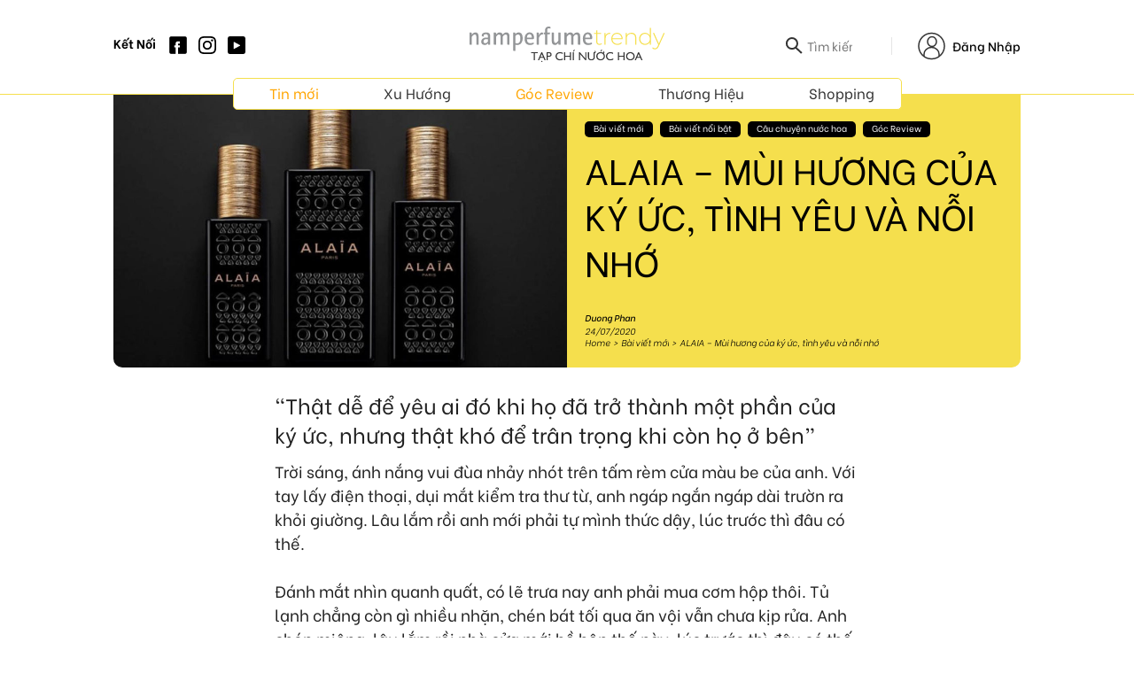

--- FILE ---
content_type: text/html; charset=UTF-8
request_url: https://trendy.namperfume.net/cau-chuyen-nuoc-hoa/alaia-mui-huong-cua-ky-uc-tinh-yeu-va-noi-nho/
body_size: 16559
content:
<!DOCTYPE html>
<html lang="vi">
<head itemscope itemtype="http://schema.org/WebSite">
	<meta charset="UTF-8">
	<meta name="viewport" content="width=device-width, initial-scale=1">
	<link rel="profile" href="https://gmpg.org/xfn/11">
	<link rel="pingback" href="https://trendy.namperfume.net/xmlrpc.php">
	
	<!-- This site is optimized with the Yoast SEO plugin v14.8 - https://yoast.com/wordpress/plugins/seo/ -->
	<title>ALAIA - Mùi hương của ký ức, tình yêu và nỗi nhớ | namperfume</title>
	<meta name="description" content="“Thật dễ để yêu ai đó khi họ đã trở thành một phần của ký ức, nhưng thật khó để trân trọng khi còn họ ở bên”" />
	<meta name="robots" content="index, follow" />
	<meta name="googlebot" content="index, follow, max-snippet:-1, max-image-preview:large, max-video-preview:-1" />
	<meta name="bingbot" content="index, follow, max-snippet:-1, max-image-preview:large, max-video-preview:-1" />
	<link rel="canonical" href="https://trendy.namperfume.net/cau-chuyen-nuoc-hoa/alaia-mui-huong-cua-ky-uc-tinh-yeu-va-noi-nho/" />
	<meta property="og:locale" content="vi_VN" />
	<meta property="og:type" content="article" />
	<meta property="og:title" content="ALAIA - Mùi hương của ký ức, tình yêu và nỗi nhớ | namperfume" />
	<meta property="og:description" content="“Thật dễ để yêu ai đó khi họ đã trở thành một phần của ký ức, nhưng thật khó để trân trọng khi còn họ ở bên”" />
	<meta property="og:url" content="https://trendy.namperfume.net/cau-chuyen-nuoc-hoa/alaia-mui-huong-cua-ky-uc-tinh-yeu-va-noi-nho/" />
	<meta property="og:site_name" content="Cộng Đồng Nước Hoa namperfume" />
	<meta property="article:published_time" content="2020-07-24T03:25:59+00:00" />
	<meta property="article:modified_time" content="2021-05-13T08:27:08+00:00" />
	<meta property="og:image" content="https://trendy.namperfume.net/wp-content/uploads/2020/07/alaia-bsnn.jpg" />
	<meta property="og:image:width" content="1200" />
	<meta property="og:image:height" content="628" />
	<meta name="twitter:card" content="summary_large_image" />
	<script type="application/ld+json" class="yoast-schema-graph">{"@context":"https://schema.org","@graph":[{"@type":"WebSite","@id":"https://trendy.namperfume.net/#website","url":"https://trendy.namperfume.net/","name":"C\u1ed9ng \u0110\u1ed3ng N\u01b0\u1edbc Hoa namperfume","description":"C\u1ed9ng \u0110\u1ed3ng N\u01b0\u1edbc Hoa namperfume","potentialAction":[{"@type":"SearchAction","target":"https://trendy.namperfume.net/?s={search_term_string}","query-input":"required name=search_term_string"}],"inLanguage":"vi"},{"@type":"ImageObject","@id":"https://trendy.namperfume.net/cau-chuyen-nuoc-hoa/alaia-mui-huong-cua-ky-uc-tinh-yeu-va-noi-nho/#primaryimage","inLanguage":"vi","url":"https://trendy.namperfume.net/wp-content/uploads/2020/07/alaia-bsnn.jpg","width":1200,"height":628},{"@type":"WebPage","@id":"https://trendy.namperfume.net/cau-chuyen-nuoc-hoa/alaia-mui-huong-cua-ky-uc-tinh-yeu-va-noi-nho/#webpage","url":"https://trendy.namperfume.net/cau-chuyen-nuoc-hoa/alaia-mui-huong-cua-ky-uc-tinh-yeu-va-noi-nho/","name":"ALAIA - M\u00f9i h\u01b0\u01a1ng c\u1ee7a k\u00fd \u1ee9c, t\u00ecnh y\u00eau v\u00e0 n\u1ed7i nh\u1edb | namperfume","isPartOf":{"@id":"https://trendy.namperfume.net/#website"},"primaryImageOfPage":{"@id":"https://trendy.namperfume.net/cau-chuyen-nuoc-hoa/alaia-mui-huong-cua-ky-uc-tinh-yeu-va-noi-nho/#primaryimage"},"datePublished":"2020-07-24T03:25:59+00:00","dateModified":"2021-05-13T08:27:08+00:00","author":{"@id":"https://trendy.namperfume.net/#/schema/person/d69e0a5b689de2a8f3d0c78cc050474f"},"description":"\u201cTh\u1eadt d\u1ec5 \u0111\u1ec3 y\u00eau ai \u0111\u00f3 khi h\u1ecd \u0111\u00e3 tr\u1edf th\u00e0nh m\u1ed9t ph\u1ea7n c\u1ee7a k\u00fd \u1ee9c, nh\u01b0ng th\u1eadt kh\u00f3 \u0111\u1ec3 tr\u00e2n tr\u1ecdng khi c\u00f2n h\u1ecd \u1edf b\u00ean\u201d","breadcrumb":{"@id":"https://trendy.namperfume.net/cau-chuyen-nuoc-hoa/alaia-mui-huong-cua-ky-uc-tinh-yeu-va-noi-nho/#breadcrumb"},"inLanguage":"vi","potentialAction":[{"@type":"ReadAction","target":["https://trendy.namperfume.net/cau-chuyen-nuoc-hoa/alaia-mui-huong-cua-ky-uc-tinh-yeu-va-noi-nho/"]}]},{"@type":"BreadcrumbList","@id":"https://trendy.namperfume.net/cau-chuyen-nuoc-hoa/alaia-mui-huong-cua-ky-uc-tinh-yeu-va-noi-nho/#breadcrumb","itemListElement":[{"@type":"ListItem","position":1,"item":{"@type":"WebPage","@id":"https://trendy.namperfume.net/","url":"https://trendy.namperfume.net/","name":"Trang ch\u1ee7"}},{"@type":"ListItem","position":2,"item":{"@type":"WebPage","@id":"https://trendy.namperfume.net/cau-chuyen-nuoc-hoa/alaia-mui-huong-cua-ky-uc-tinh-yeu-va-noi-nho/","url":"https://trendy.namperfume.net/cau-chuyen-nuoc-hoa/alaia-mui-huong-cua-ky-uc-tinh-yeu-va-noi-nho/","name":"ALAIA &#8211; M\u00f9i h\u01b0\u01a1ng c\u1ee7a k\u00fd \u1ee9c, t\u00ecnh y\u00eau v\u00e0 n\u1ed7i nh\u1edb"}}]},{"@type":"Person","@id":"https://trendy.namperfume.net/#/schema/person/d69e0a5b689de2a8f3d0c78cc050474f","name":"Duong Phan","image":{"@type":"ImageObject","@id":"https://trendy.namperfume.net/#personlogo","inLanguage":"vi","url":"https://secure.gravatar.com/avatar/0715a89b01276146019884fc5de841d9?s=96&d=mm&r=g","caption":"Duong Phan"}}]}</script>
	<!-- / Yoast SEO plugin. -->


<link rel='dns-prefetch' href='//fonts.googleapis.com' />
<link rel='dns-prefetch' href='//s.w.org' />
<link rel="alternate" type="application/rss+xml" title="Dòng thông tin Cộng Đồng Nước Hoa namperfume &raquo;" href="https://trendy.namperfume.net/feed/" />
<link rel="alternate" type="application/rss+xml" title="Dòng phản hồi Cộng Đồng Nước Hoa namperfume &raquo;" href="https://trendy.namperfume.net/comments/feed/" />
<link rel="alternate" type="application/rss+xml" title="Cộng Đồng Nước Hoa namperfume &raquo; ALAIA &#8211; Mùi hương của ký ức, tình yêu và nỗi nhớ Dòng phản hồi" href="https://trendy.namperfume.net/cau-chuyen-nuoc-hoa/alaia-mui-huong-cua-ky-uc-tinh-yeu-va-noi-nho/feed/" />
		<script type="text/javascript">
			window._wpemojiSettings = {"baseUrl":"https:\/\/s.w.org\/images\/core\/emoji\/12.0.0-1\/72x72\/","ext":".png","svgUrl":"https:\/\/s.w.org\/images\/core\/emoji\/12.0.0-1\/svg\/","svgExt":".svg","source":{"concatemoji":"https:\/\/trendy.namperfume.net\/wp-includes\/js\/wp-emoji-release.min.js?ver=5.4.18"}};
			/*! This file is auto-generated */
			!function(e,a,t){var n,r,o,i=a.createElement("canvas"),p=i.getContext&&i.getContext("2d");function s(e,t){var a=String.fromCharCode;p.clearRect(0,0,i.width,i.height),p.fillText(a.apply(this,e),0,0);e=i.toDataURL();return p.clearRect(0,0,i.width,i.height),p.fillText(a.apply(this,t),0,0),e===i.toDataURL()}function c(e){var t=a.createElement("script");t.src=e,t.defer=t.type="text/javascript",a.getElementsByTagName("head")[0].appendChild(t)}for(o=Array("flag","emoji"),t.supports={everything:!0,everythingExceptFlag:!0},r=0;r<o.length;r++)t.supports[o[r]]=function(e){if(!p||!p.fillText)return!1;switch(p.textBaseline="top",p.font="600 32px Arial",e){case"flag":return s([127987,65039,8205,9895,65039],[127987,65039,8203,9895,65039])?!1:!s([55356,56826,55356,56819],[55356,56826,8203,55356,56819])&&!s([55356,57332,56128,56423,56128,56418,56128,56421,56128,56430,56128,56423,56128,56447],[55356,57332,8203,56128,56423,8203,56128,56418,8203,56128,56421,8203,56128,56430,8203,56128,56423,8203,56128,56447]);case"emoji":return!s([55357,56424,55356,57342,8205,55358,56605,8205,55357,56424,55356,57340],[55357,56424,55356,57342,8203,55358,56605,8203,55357,56424,55356,57340])}return!1}(o[r]),t.supports.everything=t.supports.everything&&t.supports[o[r]],"flag"!==o[r]&&(t.supports.everythingExceptFlag=t.supports.everythingExceptFlag&&t.supports[o[r]]);t.supports.everythingExceptFlag=t.supports.everythingExceptFlag&&!t.supports.flag,t.DOMReady=!1,t.readyCallback=function(){t.DOMReady=!0},t.supports.everything||(n=function(){t.readyCallback()},a.addEventListener?(a.addEventListener("DOMContentLoaded",n,!1),e.addEventListener("load",n,!1)):(e.attachEvent("onload",n),a.attachEvent("onreadystatechange",function(){"complete"===a.readyState&&t.readyCallback()})),(n=t.source||{}).concatemoji?c(n.concatemoji):n.wpemoji&&n.twemoji&&(c(n.twemoji),c(n.wpemoji)))}(window,document,window._wpemojiSettings);
		</script>
		<style type="text/css">
img.wp-smiley,
img.emoji {
	display: inline !important;
	border: none !important;
	box-shadow: none !important;
	height: 1em !important;
	width: 1em !important;
	margin: 0 .07em !important;
	vertical-align: -0.1em !important;
	background: none !important;
	padding: 0 !important;
}
</style>
	<link rel='stylesheet' id='sb_instagram_styles-css'  href='https://trendy.namperfume.net/wp-content/plugins/instagram-feed-pro/css/sb-instagram.min.css?ver=5.6.4' type='text/css' media='all' />
<link rel='stylesheet' id='wp-block-library-css'  href='https://trendy.namperfume.net/wp-includes/css/dist/block-library/style.min.css?ver=5.4.18' type='text/css' media='all' />
<link rel='stylesheet' id='bbp-default-css'  href='https://trendy.namperfume.net/wp-content/plugins/bbpress/templates/default/css/bbpress.min.css?ver=2.6.5' type='text/css' media='all' />
<link rel='stylesheet' id='likebtn_style-css'  href='https://trendy.namperfume.net/wp-content/plugins/likebtn-like-button/public/css/style.css?ver=5.4.18' type='text/css' media='all' />
<link rel='stylesheet' id='menu-image-css'  href='https://trendy.namperfume.net/wp-content/plugins/menu-image/includes/css/menu-image.css?ver=3.0.4' type='text/css' media='all' />
<link rel='stylesheet' id='dashicons-css'  href='https://trendy.namperfume.net/wp-includes/css/dashicons.min.css?ver=5.4.18' type='text/css' media='all' />
<link rel='stylesheet' id='xs-front-style-css'  href='https://trendy.namperfume.net/wp-content/plugins/wp-social/assets/css/front-style/front-style.css?ver=5.4.18' type='text/css' media='all' />
<link rel='stylesheet' id='xs_login_font_login_css-css'  href='https://trendy.namperfume.net/wp-content/plugins/wp-social/assets/css/font-icon.css?ver=5.4.18' type='text/css' media='all' />
<link rel='stylesheet' id='schema-lite-style-css'  href='https://trendy.namperfume.net/wp-content/themes/namperfume/style.css?ver=5.4.18' type='text/css' media='all' />
<link rel='stylesheet' id='ht-owl-css'  href='https://trendy.namperfume.net/wp-content/themes/namperfume/css/owl.carousel.css?ver=5.4.18' type='text/css' media='all' />
<link rel='stylesheet' id='ht-owl-theme-css'  href='https://trendy.namperfume.net/wp-content/themes/namperfume/css/owl.theme.default.min.css?ver=5.4.18' type='text/css' media='all' />
<link rel='stylesheet' id='schema-lite-fonts-css'  href='https://fonts.googleapis.com/css2?family=Be+Vietnam%3Aital%2Cwght%400%2C100%3B0%2C300%3B0%2C400%3B0%2C500%3B0%2C600%3B0%2C700%3B0%2C800%3B1%2C100%3B1%2C300%3B1%2C400%3B1%2C500%3B1%2C600%3B1%2C700%3B1%2C800&#038;subset=latin-ext&#038;display=swap' type='text/css' media='all' />
<script type='text/javascript' src='https://trendy.namperfume.net/wp-includes/js/jquery/jquery.js?ver=1.12.4-wp'></script>
<script type='text/javascript' src='https://trendy.namperfume.net/wp-includes/js/jquery/jquery-migrate.min.js?ver=1.4.1'></script>
<script type='text/javascript'>
/* <![CDATA[ */
var sb_instagram_js_options = {"font_method":"svg","resized_url":"https:\/\/trendy.namperfume.net\/wp-content\/uploads\/sb-instagram-feed-images\/","placeholder":"https:\/\/trendy.namperfume.net\/wp-content\/plugins\/instagram-feed-pro\/img\/placeholder.png","br_adjust":"1"};
var sbiTranslations = {"share":"Share"};
/* ]]> */
</script>
<script type='text/javascript' src='https://trendy.namperfume.net/wp-content/plugins/instagram-feed-pro/js/sb-instagram.min.js?ver=5.6.4'></script>
<script type='text/javascript'>
/* <![CDATA[ */
var likebtn_eh_data = {"ajaxurl":"https:\/\/trendy.namperfume.net\/wp-admin\/admin-ajax.php","security":"f6f6303844"};
/* ]]> */
</script>
<script type='text/javascript' src='https://trendy.namperfume.net/wp-content/plugins/likebtn-like-button/public/js/frontend.js?ver=5.4.18'></script>
<script type='text/javascript'>
/* <![CDATA[ */
var rest_config = {"rest_url":"https:\/\/trendy.namperfume.net\/wp-json\/","nonce":"1a87e39919"};
/* ]]> */
</script>
<script type='text/javascript' src='https://trendy.namperfume.net/wp-content/plugins/wp-social/assets/js/front-main.js?ver=5.4.18'></script>
<script type='text/javascript' src='https://trendy.namperfume.net/wp-content/themes/namperfume/js/customscripts.js?ver=5.4.18'></script>
<script type='text/javascript' src='https://trendy.namperfume.net/wp-content/themes/namperfume/js/owl.carousel.min.js?ver=5.4.18'></script>
<link rel='https://api.w.org/' href='https://trendy.namperfume.net/wp-json/' />
<link rel="EditURI" type="application/rsd+xml" title="RSD" href="https://trendy.namperfume.net/xmlrpc.php?rsd" />
<link rel="wlwmanifest" type="application/wlwmanifest+xml" href="https://trendy.namperfume.net/wp-includes/wlwmanifest.xml" /> 
<meta name="generator" content="WordPress 5.4.18" />
<link rel='shortlink' href='https://trendy.namperfume.net/?p=1544' />
<link rel="alternate" type="application/json+oembed" href="https://trendy.namperfume.net/wp-json/oembed/1.0/embed?url=https%3A%2F%2Ftrendy.namperfume.net%2Fcau-chuyen-nuoc-hoa%2Falaia-mui-huong-cua-ky-uc-tinh-yeu-va-noi-nho%2F" />

		<!-- GA Google Analytics @ https://m0n.co/ga -->
		<script async src="https://www.googletagmanager.com/gtag/js?id=UA-140168008-2"></script>
		<script>
			window.dataLayer = window.dataLayer || [];
			function gtag(){dataLayer.push(arguments);}
			gtag('js', new Date());
			gtag('config', 'UA-140168008-2');
		</script>

	<link rel="apple-touch-icon" sizes="180x180" href="/wp-content/uploads/fbrfg/apple-touch-icon.png">
<link rel="icon" type="image/png" sizes="32x32" href="/wp-content/uploads/fbrfg/favicon-32x32.png">
<link rel="icon" type="image/png" sizes="16x16" href="/wp-content/uploads/fbrfg/favicon-16x16.png">
<link rel="manifest" href="/wp-content/uploads/fbrfg/site.webmanifest">
<link rel="shortcut icon" href="/wp-content/uploads/fbrfg/favicon.ico">
<meta name="msapplication-TileColor" content="#da532c">
<meta name="msapplication-config" content="/wp-content/uploads/fbrfg/browserconfig.xml">
<meta name="theme-color" content="#ffffff"></head>

<body class="post-template-default single single-post postid-1544 single-format-standard group-blog" itemscope itemtype="http://schema.org/WebPage">
	<div class="main-container">
		<a class="skip-link screen-reader-text" href="#content">Skip to content</a>
		<header id="site-header" role="banner" itemscope itemtype="http://schema.org/WPHeader">
			<div class="container clear">
				<div class="left-header">
					<a href="#" id="pull" class="toggle-mobile-menu"><svg width="17" height="15" viewBox="0 0 17 15" fill="none" xmlns="http://www.w3.org/2000/svg">
<path fill-rule="evenodd" clip-rule="evenodd" d="M0 1.2C0 0.88174 0.126428 0.576516 0.351472 0.351472C0.576515 0.126428 0.88174 0 1.2 0H15.6C15.9183 0 16.2235 0.126428 16.4485 0.351472C16.6736 0.576516 16.8 0.88174 16.8 1.2C16.8 1.51826 16.6736 1.82348 16.4485 2.04853C16.2235 2.27357 15.9183 2.4 15.6 2.4H1.2C0.88174 2.4 0.576515 2.27357 0.351472 2.04853C0.126428 1.82348 0 1.51826 0 1.2Z" fill="black"/>
<path fill-rule="evenodd" clip-rule="evenodd" d="M0 7.2C0 6.88174 0.126428 6.57652 0.351472 6.35147C0.576515 6.12643 0.88174 6 1.2 6H15.6C15.9183 6 16.2235 6.12643 16.4485 6.35147C16.6736 6.57652 16.8 6.88174 16.8 7.2C16.8 7.51826 16.6736 7.82349 16.4485 8.04853C16.2235 8.27357 15.9183 8.4 15.6 8.4H1.2C0.88174 8.4 0.576515 8.27357 0.351472 8.04853C0.126428 7.82349 0 7.51826 0 7.2Z" fill="black"/>
<path fill-rule="evenodd" clip-rule="evenodd" d="M0 13.2C0 12.8817 0.126428 12.5765 0.351472 12.3515C0.576515 12.1264 0.88174 12 1.2 12H15.6C15.9183 12 16.2235 12.1264 16.4485 12.3515C16.6736 12.5765 16.8 12.8817 16.8 13.2C16.8 13.5183 16.6736 13.8235 16.4485 14.0485C16.2235 14.2736 15.9183 14.4 15.6 14.4H1.2C0.88174 14.4 0.576515 14.2736 0.351472 14.0485C0.126428 13.8235 0 13.5183 0 13.2Z" fill="black"/>
</svg></a>
					<!--start header socials-->
<div class="socials">
	<span class="title">Kết Nối</span>
	<ul class="list-socials">
		<li class="item facebook"><a href="https://www.facebook.com/namperfumee"><svg width="20" height="20" viewBox="0 0 20 20" fill="none" xmlns="http://www.w3.org/2000/svg"><rect x="0.20419" y="0.20419" width="19.5916" height="19.5916" rx="2.65447" fill="black" stroke="black" stroke-width="0.408379"/><path d="M7.16406 20.0001H9.95253V12.579H11.8979L12.1053 10.2408H9.95253V8.90943C9.95253 8.35825 10.0633 8.14034 10.5964 8.14034H12.1056V5.71436H10.1749C8.09979 5.71436 7.16428 6.62823 7.16428 8.37737V10.2413H5.71436V12.6086H7.16428L7.16406 20.0001Z" fill="white"/></svg></a></li>
		<li class="item instagram"><a href="https://instagram.com/namperfumee#"><svg width="20" height="20" viewBox="0 0 20 20" fill="none" xmlns="http://www.w3.org/2000/svg"><path d="M10.0002 1.80176C12.6702 1.80176 12.9864 1.81196 14.041 1.86C14.6751 1.86778 15.3032 1.9843 15.898 2.20449C16.3292 2.37093 16.7208 2.62578 17.0476 2.95263C17.3744 3.27948 17.6291 3.67111 17.7955 4.10233C18.0161 4.69697 18.1326 5.32517 18.14 5.95937C18.188 7.01226 18.1986 7.3301 18.1986 10.0002C18.1986 12.6702 18.188 12.9868 18.14 14.041C18.1327 14.6751 18.0162 15.3032 17.7955 15.8977C17.6292 16.329 17.3745 16.7207 17.0477 17.0476C16.7209 17.3745 16.3292 17.6294 15.898 17.7958C15.3033 18.0162 14.6751 18.1327 14.041 18.1403C12.9864 18.188 12.6706 18.1982 10.0002 18.1982C7.32977 18.1982 7.01357 18.188 5.95937 18.1403C5.32519 18.1328 4.69703 18.0162 4.10233 17.7958C3.67101 17.6295 3.2793 17.3746 2.95243 17.0477C2.62557 16.7208 2.37078 16.329 2.20449 15.8977C1.98417 15.3031 1.86765 14.675 1.86 14.041C1.81196 12.9881 1.80209 12.6706 1.80209 10.0002C1.80209 7.32977 1.81196 7.0139 1.86 5.95937C1.8677 5.3252 1.98422 4.69706 2.20449 4.10233C2.37086 3.67106 2.62567 3.27939 2.95253 2.95253C3.27939 2.62567 3.67106 2.37086 4.10233 2.20449C4.69707 1.98426 5.3252 1.86774 5.95937 1.86C7.01226 1.81196 7.3301 1.80176 10.0002 1.80176ZM10.0002 0C7.28437 0 6.94382 0.0115168 5.87711 0.060213C5.04747 0.077005 4.22667 0.2342 3.44953 0.52513C2.7852 0.781965 2.18189 1.17481 1.67828 1.67848C1.17467 2.18214 0.781888 2.78551 0.525127 3.44986C0.234032 4.22684 0.0768318 5.04756 0.0602118 5.87711C0.0115156 6.94382 0 7.28437 0 10.0002C0 12.716 0.0115156 13.0565 0.0602118 14.1232C0.0768318 14.9528 0.234032 15.7735 0.525127 16.5505C0.781888 17.2148 1.17467 17.8182 1.67828 18.3219C2.18189 18.8255 2.7852 19.2184 3.44953 19.4752C4.22667 19.7661 5.04747 19.9233 5.87711 19.9401C6.94382 19.9888 7.28437 20.0003 10.0002 20.0003C12.716 20.0003 13.0565 19.9888 14.1232 19.9401C14.9528 19.9234 15.7735 19.7662 16.5505 19.4752C17.2148 19.2183 17.8181 18.8255 18.3218 18.3218C18.8255 17.8181 19.2183 17.2148 19.4752 16.5505C19.7662 15.7735 19.9234 14.9528 19.9401 14.1232C19.9885 13.0565 20 12.716 20 10.0002C20 7.28437 19.9885 6.94382 19.9401 5.87711C19.9234 5.04757 19.7662 4.22687 19.4752 3.44986C19.2183 2.78553 18.8255 2.18219 18.3218 1.67853C17.8181 1.17488 17.2148 0.782016 16.5505 0.52513C15.7735 0.234163 14.9528 0.0769661 14.1232 0.060213C13.0565 0.0115168 12.716 0 10.0002 0Z" fill="black"/><path d="M9.9999 4.86523C8.98426 4.86523 7.99143 5.16641 7.14696 5.73066C6.30249 6.29492 5.64431 7.09692 5.25564 8.03525C4.86697 8.97357 4.76528 10.0061 4.96342 11.0022C5.16156 11.9983 5.65063 12.9133 6.3688 13.6315C7.08696 14.3496 8.00196 14.8387 8.99808 15.0369C9.9942 15.235 11.0267 15.1333 11.965 14.7446C12.9034 14.356 13.7054 13.6978 14.2696 12.8533C14.8339 12.0089 15.135 11.016 15.135 10.0004C15.135 8.63846 14.594 7.33231 13.631 6.36928C12.668 5.40626 11.3618 4.86523 9.9999 4.86523ZM9.9999 13.3338C9.34062 13.3338 8.69614 13.1383 8.14797 12.772C7.59979 12.4057 7.17254 11.8851 6.92025 11.276C6.66795 10.6669 6.60194 9.99669 6.73056 9.35007C6.85918 8.70346 7.17665 8.1095 7.64284 7.64332C8.10902 7.17714 8.70297 6.85966 9.34959 6.73104C9.9962 6.60242 10.6664 6.66844 11.2755 6.92073C11.8846 7.17303 12.4052 7.60028 12.7715 8.14845C13.1378 8.69662 13.3333 9.3411 13.3333 10.0004C13.3333 10.8845 12.9821 11.7323 12.357 12.3574C11.7318 12.9826 10.884 13.3338 9.9999 13.3338Z" fill="black"/><path d="M16.5386 4.66164C16.5386 4.89897 16.4682 5.13097 16.3364 5.3283C16.2045 5.52564 16.0171 5.67944 15.7979 5.77026C15.5786 5.86108 15.3373 5.88485 15.1045 5.83855C14.8718 5.79225 14.658 5.67796 14.4901 5.51014C14.3223 5.34232 14.208 5.12851 14.1617 4.89574C14.1154 4.66297 14.1392 4.42169 14.23 4.20243C14.3208 3.98316 14.4746 3.79575 14.672 3.6639C14.8693 3.53205 15.1013 3.46167 15.3386 3.46167C15.6569 3.46176 15.962 3.58821 16.1871 3.81323C16.4121 4.03825 16.5385 4.34341 16.5386 4.66164Z" fill="black"/></svg></a></li>
		<li class="item youtube"><a href="https://www.youtube.com/channel/UCSRAPo6ak77LkyEXn8Kon9A"><svg width="20" height="20" viewBox="0 0 20 20" fill="none" xmlns="http://www.w3.org/2000/svg"><rect width="20" height="20" rx="2.82082" fill="black"/><path d="M7.26052 14.2258C6.99205 14.3704 6.6665 14.1759 6.6665 13.871V6.73547C6.6665 6.43055 6.99206 6.2361 7.26053 6.38067L13.8864 9.9486C14.1689 10.1008 14.1689 10.5061 13.8864 10.6582L7.26052 14.2258Z" fill="white"/></svg></a></li>
	</ul>
</div>
<!--end header socials-->
				</div>
				<div class="site-branding">
																		<h2 id="logo" class="site-title" itemprop="headline">
								<a href="https://trendy.namperfume.net"><img src="https://trendy.namperfume.net/wp-content/themes/namperfume/images/logo.svg" alt="Cộng Đồng Nước Hoa namperfume"></a>
							</h2><!-- END #logo -->
															</div><!-- .site-branding -->
				<div class="right-header">
					<div class="menu-items">
						<div class="item search-item">
							<form class="collapsed" action="/">
								<button type="submit"><img src="https://trendy.namperfume.net/wp-content/themes/namperfume/images/icon-search.svg" alt="Tìm kiếm"></button>
		            <input type="search" value="" name="s" autocomplete="off" placeholder="Tìm kiếm...">
		          </form>
						</div>
						<div class="item account-item">
							<div class="my-account dropdown position-right">
																<a href="/login">
									<img src="https://trendy.namperfume.net/wp-content/themes/namperfume/images/icon-account.svg" alt="Account">
									<span class="text">Đăng Nhập</span>
								</a>
								<div class="dropdown-menu box-account">
										<div class="info group-item">
											<p class="mb-0 icon"><img src="https://trendy.namperfume.net/wp-content/themes/namperfume/images/icon-account.svg" alt="Account"></p>
											<p class="mb-0">
												<span class="title">Chào bạn,</span>
												<span class="text">Đăng nhập để tham gia với chúng tôi</span>
											</p>
										</div>
										<div class="actions group-item">
											<a href="/login" class="btn signin">Đăng Nhập</a>
											<a href="/register" class="btn signup">Đăng ký</a>
										</div>
										<div class="login-socials group-item">
											<p class="text">hoặc Đăng Nhập với</p>
											<a href="https://trendy.namperfume.net/wp-json/wslu-social-login/type/google" class="btn-social login-google"><img src="https://trendy.namperfume.net/wp-content/themes/namperfume/images/icon-google.svg" alt="Google"><span>Đăng Nhập với Google</span></a>
											<a href="https://trendy.namperfume.net/wp-json/wslu-social-login/type/facebook" class="btn-social login-facebook"><img src="https://trendy.namperfume.net/wp-content/themes/namperfume/images/icon-facebook.svg" alt="Facebook"><span>Đăng Nhập với Facebook</span></a>
										</div>
								</div>
														</div>
						</div>
					</div>
				</div><!-- .right-header -->
			</div>
			<div class="site-navigation">
					<div class="container search-form">
						<form action="/">
							<input type="search" value="" name="s" autocomplete="off" placeholder="Nhập từ khoá tìm kiếm...">
							<button type="submit"><img src="https://trendy.namperfume.net/wp-content/themes/namperfume/images/icon-search.svg" alt="Tìm kiếm"></button>
						</form>
					</div>
					<div class="primary-navigation container mobile-menu-wrapper" itemscope itemtype="http://schema.org/SiteNavigationElement">
						<nav id="primary-menu" role="navigation">
															<ul id="menu-topcates" class="menu clearfix"><li id="menu-item-2064" class="menu-item menu-item-type-taxonomy menu-item-object-category current-post-ancestor current-menu-parent current-post-parent menu-item-2064"><a href="https://trendy.namperfume.net/category/bai-viet-moi/" class="menu-image-title-after menu-image-not-hovered"><img width="320" height="95" src="https://trendy.namperfume.net/wp-content/uploads/2021/02/mn-tin-moi.png" class="menu-image menu-image-title-after" alt="" /><span class="menu-image-title-after menu-image-title">Tin mới</span></a></li>
<li id="menu-item-721" class="menu-item menu-item-type-taxonomy menu-item-object-category menu-item-721"><a href="https://trendy.namperfume.net/category/xu-huong/" class="menu-image-title-after menu-image-not-hovered"><img width="320" height="95" src="https://trendy.namperfume.net/wp-content/uploads/2021/02/mn-xu-huong.png" class="menu-image menu-image-title-after" alt="" /><span class="menu-image-title-after menu-image-title">Xu Hướng</span></a></li>
<li id="menu-item-1218" class="menu-item menu-item-type-taxonomy menu-item-object-category current-post-ancestor current-menu-parent current-post-parent menu-item-1218"><a href="https://trendy.namperfume.net/category/goc-review/" class="menu-image-title-after menu-image-not-hovered"><img width="320" height="95" src="https://trendy.namperfume.net/wp-content/uploads/2021/02/mn-review.png" class="menu-image menu-image-title-after" alt="" /><span class="menu-image-title-after menu-image-title">Góc Review</span></a></li>
<li id="menu-item-719" class="menu-item menu-item-type-taxonomy menu-item-object-category menu-item-719"><a href="https://trendy.namperfume.net/category/cau-chuyen-thuong-hieu/" class="menu-image-title-after menu-image-not-hovered"><img width="320" height="95" src="https://trendy.namperfume.net/wp-content/uploads/2021/02/mn-thuong-hieu.png" class="menu-image menu-image-title-after" alt="" /><span class="menu-image-title-after menu-image-title">Thương Hiệu</span></a></li>
<li id="menu-item-1185" class="menu-item menu-item-type-custom menu-item-object-custom menu-item-1185"><a href="https://namperfume.net" class="menu-image-title-after menu-image-not-hovered"><img width="320" height="95" src="https://trendy.namperfume.net/wp-content/uploads/2021/02/mn-shopping.png" class="menu-image menu-image-title-after" alt="" /><span class="menu-image-title-after menu-image-title">Shopping</span></a></li>
</ul>														<div class="mobile-footer">
								<h4 class="slogan">“Nơi mùi hương là bạn đồng hành”</h4>
								<ul class="list-socials">
									<li class="item instagram"><a href="https://instagram.com/namperfumee#"><svg width="25" height="25" viewBox="0 0 25 25" fill="none" xmlns="http://www.w3.org/2000/svg">
				<path d="M12.5 2.25216C15.8375 2.25216 16.2328 2.26491 17.5509 2.32496C18.3436 2.33468 19.1287 2.48033 19.8722 2.75557C20.4111 2.96362 20.9006 3.28217 21.3091 3.69073C21.7176 4.09928 22.0361 4.58881 22.244 5.12783C22.5198 5.87112 22.6654 6.65635 22.6746 7.44908C22.7347 8.76518 22.7478 9.16247 22.7478 12.5C22.7478 15.8375 22.7347 16.2332 22.6746 17.5509C22.6655 18.3435 22.5198 19.1286 22.244 19.8718C22.0362 20.4109 21.7177 20.9005 21.3092 21.3091C20.9007 21.7178 20.4112 22.0364 19.8722 22.2444C19.1288 22.5199 18.3436 22.6655 17.5509 22.675C16.2328 22.7347 15.8379 22.7474 12.5 22.7474C9.16206 22.7474 8.76682 22.7347 7.44908 22.675C6.65637 22.6656 5.87119 22.5199 5.12783 22.2444C4.58868 22.0365 4.09905 21.7179 3.69048 21.3093C3.2819 20.9006 2.96343 20.4109 2.75557 19.8718C2.48018 19.1285 2.33452 18.3435 2.32496 17.5509C2.26491 16.2348 2.25258 15.8379 2.25258 12.5C2.25258 9.16206 2.26491 8.76723 2.32496 7.44908C2.33458 6.65639 2.48023 5.87123 2.75557 5.12783C2.96352 4.58875 3.28204 4.09917 3.6906 3.6906C4.09917 3.28204 4.58875 2.96353 5.12783 2.75557C5.87124 2.48028 6.65639 2.33463 7.44908 2.32496C8.76518 2.26491 9.16247 2.25216 12.5 2.25216ZM12.5 0C9.10531 0 8.67963 0.0143958 7.34626 0.0752651C6.30923 0.0962547 5.28325 0.292745 4.31185 0.656401C3.48145 0.977441 2.72731 1.46849 2.09781 2.09806C1.46831 2.72764 0.977344 3.48182 0.656398 4.31226C0.292535 5.28346 0.0960381 6.30935 0.0752635 7.34627C0.0143942 8.67963 0 9.10531 0 12.5C0 15.8947 0.0143942 16.3204 0.0752635 17.6537C0.0960381 18.6907 0.292535 19.7165 0.656398 20.6877C0.977344 21.5182 1.46831 22.2724 2.09781 22.9019C2.72731 23.5315 3.48145 24.0226 4.31185 24.3436C5.28325 24.7073 6.30923 24.9037 7.34626 24.9247C8.67963 24.9856 9.10531 25 12.5 25C15.8947 25 16.3204 24.9856 17.6537 24.9247C18.6906 24.9038 19.7165 24.7073 20.6877 24.3436C21.5182 24.0225 22.2723 23.5314 22.9019 22.9019C23.5314 22.2723 24.0225 21.5182 24.3436 20.6877C24.7073 19.7165 24.9038 18.6906 24.9247 17.6537C24.9852 16.3204 24.9996 15.8947 24.9996 12.5C24.9996 9.10531 24.9852 8.67963 24.9247 7.34627C24.9038 6.30936 24.7073 5.2835 24.3436 4.31226C24.0225 3.48185 23.5314 2.72769 22.9019 2.09813C22.2723 1.46857 21.5182 0.977504 20.6877 0.656401C19.7165 0.292699 18.6906 0.096206 17.6537 0.0752651C16.3204 0.0143958 15.8947 0 12.5 0Z" fill="white"/>
				<path d="M12.4994 6.08136C11.2299 6.08136 9.98886 6.45782 8.93329 7.16313C7.87772 7.86844 7.055 8.87092 6.56918 10.0438C6.08335 11.2167 5.95623 12.5073 6.2039 13.7524C6.45158 14.9976 7.06291 16.1413 7.9606 17.039C8.85829 17.9367 10.002 18.548 11.2471 18.7957C12.4923 19.0434 13.7829 18.9162 14.9558 18.4304C16.1287 17.9446 17.1312 17.1219 17.8365 16.0663C18.5418 15.0107 18.9182 13.7697 18.9182 12.5002C18.9182 10.7978 18.242 9.16516 17.0382 7.96139C15.8344 6.75763 14.2018 6.08136 12.4994 6.08136ZM12.4994 16.6669C11.6753 16.6669 10.8697 16.4225 10.1845 15.9646C9.49932 15.5068 8.96527 14.8561 8.6499 14.0947C8.33454 13.3333 8.25202 12.4956 8.4128 11.6873C8.57357 10.8791 8.9704 10.1366 9.55312 9.55391C10.1358 8.97119 10.8783 8.57436 11.6865 8.41358C12.4948 8.25281 13.3326 8.33533 14.0939 8.65069C14.8553 8.96606 15.506 9.50011 15.9639 10.1853C16.4217 10.8705 16.6661 11.6761 16.6661 12.5002C16.6661 13.6053 16.2271 14.6651 15.4457 15.4465C14.6643 16.2279 13.6045 16.6669 12.4994 16.6669Z" fill="white"/>
				<path d="M20.6727 5.82702C20.6727 6.12368 20.5848 6.41368 20.4199 6.66034C20.2551 6.907 20.0209 7.09925 19.7468 7.21278C19.4727 7.32631 19.1711 7.35601 18.8802 7.29813C18.5892 7.24026 18.3219 7.0974 18.1122 6.88763C17.9024 6.67787 17.7595 6.4106 17.7017 6.11964C17.6438 5.82869 17.6735 5.5271 17.787 5.25302C17.9006 4.97894 18.0928 4.74469 18.3395 4.57987C18.5861 4.41506 18.8761 4.32709 19.1728 4.32709C19.5706 4.3272 19.952 4.48526 20.2333 4.76653C20.5146 5.0478 20.6726 5.42925 20.6727 5.82702Z" fill="white"/>
				</svg></a></li>
										<li class="item facebook"><a href="https://www.facebook.com/namperfumee"><svg width="26" height="25" viewBox="0 0 26 25" fill="none" xmlns="http://www.w3.org/2000/svg">
				<rect x="0.33252" width="24.9996" height="24.9996" rx="5" fill="white"/>
				<path d="M11.4904 23.5469H15.1113V14.479H17.6375L17.9068 11.4428H15.1113V9.71397C15.1113 8.99825 15.2551 8.71529 15.9474 8.71529H17.9071V5.56506H15.4C12.7055 5.56506 11.4907 6.75175 11.4907 9.02308V11.4434H9.60791V14.5175H11.4907L11.4904 23.5469Z" fill="black"/>
				</svg></a></li>
										<li class="item youtube"><a href="https://www.youtube.com/channel/UCSRAPo6ak77LkyEXn8Kon9A"><svg width="26" height="25" viewBox="0 0 26 25" fill="none" xmlns="http://www.w3.org/2000/svg">
				<rect x="0.664551" width="24.9996" height="24.9996" rx="5" fill="white"/>
				<path d="M9.59206 17.8618C9.32359 18.0063 8.99805 17.8119 8.99805 17.507V8.25043C8.99805 7.9455 9.3236 7.75105 9.59208 7.89562L18.1874 12.5241C18.47 12.6763 18.47 13.0816 18.1874 13.2337L9.59206 17.8618Z" fill="black"/>
				</svg></a></li>
								</ul>
							</div>
						</nav><!-- #site-navigation -->
						<span id="toggleMobileNav">
							<svg width="17" height="15" viewBox="0 0 17 15" fill="none" xmlns="http://www.w3.org/2000/svg">
								<path fill-rule="evenodd" clip-rule="evenodd" d="M0 1.2C0 0.88174 0.126428 0.576516 0.351472 0.351472C0.576515 0.126428 0.88174 0 1.2 0H15.6C15.9183 0 16.2235 0.126428 16.4485 0.351472C16.6736 0.576516 16.8 0.88174 16.8 1.2C16.8 1.51826 16.6736 1.82348 16.4485 2.04853C16.2235 2.27357 15.9183 2.4 15.6 2.4H1.2C0.88174 2.4 0.576515 2.27357 0.351472 2.04853C0.126428 1.82348 0 1.51826 0 1.2Z" fill="black"/>
								<path fill-rule="evenodd" clip-rule="evenodd" d="M0 7.2C0 6.88174 0.126428 6.57652 0.351472 6.35147C0.576515 6.12643 0.88174 6 1.2 6H15.6C15.9183 6 16.2235 6.12643 16.4485 6.35147C16.6736 6.57652 16.8 6.88174 16.8 7.2C16.8 7.51826 16.6736 7.82349 16.4485 8.04853C16.2235 8.27357 15.9183 8.4 15.6 8.4H1.2C0.88174 8.4 0.576515 8.27357 0.351472 8.04853C0.126428 7.82349 0 7.51826 0 7.2Z" fill="black"/>
								<path fill-rule="evenodd" clip-rule="evenodd" d="M0 13.2C0 12.8817 0.126428 12.5765 0.351472 12.3515C0.576515 12.1264 0.88174 12 1.2 12H15.6C15.9183 12 16.2235 12.1264 16.4485 12.3515C16.6736 12.5765 16.8 12.8817 16.8 13.2C16.8 13.5183 16.6736 13.8235 16.4485 14.0485C16.2235 14.2736 15.9183 14.4 15.6 14.4H1.2C0.88174 14.4 0.576515 14.2736 0.351472 14.0485C0.126428 13.8235 0 13.5183 0 13.2Z" fill="black"/>
							</svg>
						</span>
					</div>
				</div>
		</header><!-- #masthead -->

<div id="page" class="single container">
	<div class="content">
		<!-- Start Article -->
		<article class="article">
							<div id="post-1544" class="post post-1544 type-post status-publish format-standard has-post-thumbnail hentry category-bai-viet-moi category-bai-viet-noi-bat category-cau-chuyen-nuoc-hoa category-goc-review">
					<header class="entry-header">
						<div class="thumbnail"><img src="https://trendy.namperfume.net/wp-content/uploads/2020/07/alaia-bsnn-1024x536.jpg" alt="ALAIA &#8211; Mùi hương của ký ức, tình yêu và nỗi nhớ"></div>
						<div class="post-info">
							<p class="category"><a href="https://trendy.namperfume.net/category/bai-viet-moi/" rel="category tag">Bài viết mới</a> <a href="https://trendy.namperfume.net/category/bai-viet-noi-bat/" rel="category tag">Bài viết nổi bật</a> <a href="https://trendy.namperfume.net/category/cau-chuyen-nuoc-hoa/" rel="category tag">Câu chuyện nước hoa</a> <a href="https://trendy.namperfume.net/category/goc-review/" rel="category tag">Góc Review</a></p>
							<h1 class="title single-title">ALAIA &#8211; Mùi hương của ký ức, tình yêu và nỗi nhớ</h1>
							<p class="theauthor"><a href="https://trendy.namperfume.net/author/duong-phan/" title="Đăng bởi Duong Phan" rel="author">Duong Phan</a></p>
							<p class="posted-on entry-date date updated">24/07/2020</p>
															<div class="breadcrumb" xmlns:v="http://rdf.data-vocabulary.org/#"><span typeof="v:Breadcrumb" class="root"><a rel="v:url" property="v:title" href="https://trendy.namperfume.net">Home</a></span><span class="sep">></span><span typeof="v:Breadcrumb"><a href="https://trendy.namperfume.net/category/bai-viet-moi/" rel="v:url" property="v:title">Bài viết mới</a></span><span class="sep">></span><span><span>ALAIA &#8211; Mùi hương của ký ức, tình yêu và nỗi nhớ</span></span></div>
													</div>
					</header>
					<div class="single_post">
						<!-- Start Content -->
						<div id="content" class="post-single-content box mark-links xs-container">
							
<h2>“Thật dễ để yêu ai đó khi họ đã trở thành một phần của ký ức, nhưng thật khó để trân trọng khi còn họ ở bên”</h2>



<p>Trời sáng, ánh nắng vui đùa nhảy nhót trên tấm rèm cửa màu be của anh. Với tay lấy điện thoại, dụi mắt kiểm tra thư từ, anh ngáp ngắn ngáp dài trườn ra khỏi giường. Lâu lắm rồi anh mới phải tự mình thức dậy, lúc trước thì đâu có thế.</p>



<p>Đánh mắt nhìn quanh quất, có lẽ trưa nay anh phải mua cơm hộp thôi. Tủ lạnh chẳng còn gì nhiều nhặn, chén bát tối qua ăn vội vẫn chưa kịp rửa. Anh chép miệng, lâu lắm rồi nhà cửa mới bề bộn thế này, lúc trước thì đâu có thế.</p>



<p>Trầm mình dưới làn nước nóng, anh nhớ cuộc sống của mình trước đây khi còn có cô, người anh rất yêu. À không, từng rất yêu. Lắc đầu mạnh để xua những suy nghĩ ấy đi, đã đến lúc mình phải bắt đầu một trật tự mới, anh thầm nhủ. Bước ra khỏi phòng tắm, đồng tử anh chợt giãn ra, anh đưa mắt lục lọi nhà bếp, phòng ngủ rồi lại phòng khách, vẫn chẳng có gì thay đổi. Ấy thế anh lại tưởng mình vừa thấy cô ở đâu đó trong nhà.</p>



<div class="wp-block-image"><figure class="aligncenter size-large is-resized"><img src="https://trendy.namperfume.net/wp-content/uploads/2021/05/alai1-768x1024.jpg" alt="" class="wp-image-3253" width="419" height="559" srcset="https://trendy.namperfume.net/wp-content/uploads/2021/05/alai1-768x1024.jpg 768w, https://trendy.namperfume.net/wp-content/uploads/2021/05/alai1-225x300.jpg 225w, https://trendy.namperfume.net/wp-content/uploads/2021/05/alai1-18x24.jpg 18w, https://trendy.namperfume.net/wp-content/uploads/2021/05/alai1-27x36.jpg 27w, https://trendy.namperfume.net/wp-content/uploads/2021/05/alai1-36x48.jpg 36w, https://trendy.namperfume.net/wp-content/uploads/2021/05/alai1.jpg 940w" sizes="(max-width: 419px) 100vw, 419px" /></figure></div>



<p>Cô vẫn chưa lấy hết đồ đi, vẫn còn nhiều mỹ phẩm, quần áo và nước hoa trên kệ tủ. Không cưỡng lại được ý định đó, anh ngập ngừng nâng chiếc áo sơ mi cô hay mặc, áp lên má, cảm nhận từng thớ vải đang ôm ấp lấy mình. Cô luôn dùng đúng một loại nước hoa &#8211; Alaia Paris &#8211; và đây có lẽ là lọ thứ 5, thứ 6 gì đấy, anh đoán. Đánh bạo, anh vơ lấy Alaia Paris và xịt vào không trung, cố gắng níu kéo hình ảnh của cô trong từng ngóc ngách.</p>



<p>Kìa, hương Hoa violet dịu dàng, nhẹ nhàng hệt như cách cô luôn chăm sóc anh mỗi tối đi làm về.<br>Kìa, hương Xạ hương với nét quyến rũ đến gọi mời anh luôn yêu thích ở cô, an toàn nhưng đầy thú vị.<br>Kìa, hương Da thuộc cá tính, nhưng ấm áp quá đỗi, hẳn là tính cách nổi bật nhất của cô rồi.</p>



<p>Qua ánh nhìn nhòe đi vì nước mắt, anh chợt thấy hình ảnh cô quấn khăn tắm bước ra, phòng tắm vẫn còn nghi ngút hơi nước, uyển chuyển tiến lại đến nơi anh, ân cần cài cho anh từng nút áo và thắt phẳng phiu từng nếp gấp chiếc cà vạt.</p>



<p>Lặng lẽ quệt đi từng giọt lăn dài trên má, anh ước mình đã yêu thương cô hơn, bởi hơn cả sự ân cần cô dành cho anh, mà còn là mùi hương thanh tao, tính cách, cử chỉ, hành động khi xưa ấy thật đáng trân quý biết bao.</p>
															<!-- Start Tags -->
								<div class="tags"></div>
								<!-- End Tags -->
													</div><!-- End Content -->
						<div class="xs-container comment-area">
							 	<div id="commentsAdd">
 		<div class="box m-t-6">
 				<div id="respond" class="comment-respond">
		<h3 id="reply-title" class="comment-reply-title"><h4 class="form-title"><span>Viết bình luận</span></h4> <small><a rel="nofollow" id="cancel-comment-reply-link" href="/cau-chuyen-nuoc-hoa/alaia-mui-huong-cua-ky-uc-tinh-yeu-va-noi-nho/#respond" style="display:none;">Hủy</a></small></h3><form action="https://trendy.namperfume.net/wp-comments-post.php" method="post" id="commentform" class="comment-form" novalidate><p class="comment-notes"><span id="email-notes">Email của bạn sẽ không được hiển thị công khai.</span> Các trường bắt buộc được đánh dấu <span class="required">*</span></p><p class="comment-form-comment"><textarea id="comment" name="comment" cols="45" rows="5" aria-required="true" placeholder="Nội dung"></textarea></p><div class="comment-fields"><p class="comment-form-author"><input id="author" name="author" type="text" value="" size="30" placeholder="Họ Tên:" /></p>
<p class="comment-form-email"><input id="email" name="email" type="text" value="" size="30" placeholder="Địa chỉ email:" /></p>
<p class="comment-form-cookies-consent"><input id="wp-comment-cookies-consent" name="wp-comment-cookies-consent" type="checkbox" value="yes" /> <label for="wp-comment-cookies-consent">Lưu tên của tôi, email, và trang web trong trình duyệt này cho lần bình luận kế tiếp của tôi.</label></p>
<p class="form-submit"><input name="submit" type="submit" id="submit" class="submit" value="Gửi" /> <input type='hidden' name='comment_post_ID' value='1544' id='comment_post_ID' />
<input type='hidden' name='comment_parent' id='comment_parent' value='0' />
</p></div><p style="display: none;"><input type="hidden" id="ak_js" name="ak_js" value="210"/></p></form>	</div><!-- #respond -->
	 		</div>
 	</div>

<!-- You can start editing here. -->
								</div>

													<!-- Start Related Posts -->
							<div class="related-posts lkt-recent-posts"><div class="postauthor-top widget"><h3 class="widget-title">Bài Viết Liên Quan</h3></div><div class="type-slider"><div class="slider owl-carousel owl-theme">								<article class="entry post-540 post type-post status-publish format-standard has-post-thumbnail hentry category-bai-viet-noi-bat category-danh-cho-ban category-goc-hoi-dap-chia-se-kien-thuc category-xu-huong">
									<a class="thumbnail" href="https://trendy.namperfume.net/goc-hoi-dap-chia-se-kien-thuc/nuoc-hoa-danh-cho-nam-gioi-noi-cong-so/" rel="bookmark">
										<img src="https://trendy.namperfume.net/wp-content/uploads/2020/04/feature-400x209.jpg" alt="Nước hoa dành cho nam giới nơi công sở">
									</a>
									<div class="entry-content">
										<h3 class="entry-title"><a href="https://trendy.namperfume.net/goc-hoi-dap-chia-se-kien-thuc/nuoc-hoa-danh-cho-nam-gioi-noi-cong-so/" rel="bookmark" title="Nước hoa dành cho nam giới nơi công sở">Nước hoa dành cho nam giới nơi công sở</a></h3>
									</div>
								</article>
																<article class="entry post-1484 post type-post status-publish format-standard has-post-thumbnail hentry category-bai-viet-noi-bat category-danh-cho-ban category-goc-hoi-dap-chia-se-kien-thuc category-kien-thuc-note-huong category-xu-huong">
									<a class="thumbnail" href="https://trendy.namperfume.net/xu-huong/top-cac-chai-nuoc-hoa-co-mang-long-dien-huong/" rel="bookmark">
										<img src="https://trendy.namperfume.net/wp-content/uploads/2020/07/Top-các-chai-nước-hoa-có-mang-Long-Diên-Hương-400x209.jpg" alt="Top các chai nước hoa có mang Long Diên Hương">
									</a>
									<div class="entry-content">
										<h3 class="entry-title"><a href="https://trendy.namperfume.net/xu-huong/top-cac-chai-nuoc-hoa-co-mang-long-dien-huong/" rel="bookmark" title="Top các chai nước hoa có mang Long Diên Hương">Top các chai nước hoa có mang Long Diên Hương</a></h3>
									</div>
								</article>
																<article class="entry post-2583 post type-post status-publish format-standard has-post-thumbnail hentry category-bai-viet-moi category-bai-viet-noi-bat category-cau-chuyen-thuong-hieu category-xu-huong">
									<a class="thumbnail" href="https://trendy.namperfume.net/cau-chuyen-thuong-hieu/cam-hung-ngot-ngao-trong-4-dong-scandal-cua-nha-jean-paul-gaultier/" rel="bookmark">
										<img src="https://trendy.namperfume.net/wp-content/uploads/2020/09/Jean-Paul-Gaultier-banner-400x209.jpg" alt="Cảm hứng ngọt ngào trong 4 dòng Scandal của nhà Jean Paul Gaultier">
									</a>
									<div class="entry-content">
										<h3 class="entry-title"><a href="https://trendy.namperfume.net/cau-chuyen-thuong-hieu/cam-hung-ngot-ngao-trong-4-dong-scandal-cua-nha-jean-paul-gaultier/" rel="bookmark" title="Cảm hứng ngọt ngào trong 4 dòng Scandal của nhà Jean Paul Gaultier">Cảm hứng ngọt ngào trong 4 dòng Scandal của nhà Jean Paul Gaultier</a></h3>
									</div>
								</article>
																<article class="entry post-2512 post type-post status-publish format-standard has-post-thumbnail hentry category-bai-viet-moi category-bai-viet-noi-bat category-cau-chuyen-thuong-hieu category-danh-cho-ban">
									<a class="thumbnail" href="https://trendy.namperfume.net/cau-chuyen-thuong-hieu/7-cong-doan-bi-mat-lam-nen-loai-nuoc-hoa-tuyet-tac-chanel-no-5/" rel="bookmark">
										<img src="https://trendy.namperfume.net/wp-content/uploads/2020/09/chanel-no-5-400x209.jpg" alt="7 công đoạn bí mật làm nên loại nước hoa tuyệt tác Chanel No.5">
									</a>
									<div class="entry-content">
										<h3 class="entry-title"><a href="https://trendy.namperfume.net/cau-chuyen-thuong-hieu/7-cong-doan-bi-mat-lam-nen-loai-nuoc-hoa-tuyet-tac-chanel-no-5/" rel="bookmark" title="7 công đoạn bí mật làm nên loại nước hoa tuyệt tác Chanel No.5">7 công đoạn bí mật làm nên loại nước hoa tuyệt tác Chanel No.5</a></h3>
									</div>
								</article>
																<article class="entry post-2848 post type-post status-publish format-standard has-post-thumbnail hentry category-bai-viet-moi category-bai-viet-noi-bat category-danh-cho-ban category-xu-huong">
									<a class="thumbnail" href="https://trendy.namperfume.net/xu-huong/kham-pha-nhung-chai-nuoc-hoa-yeu-thich-cua-nhung-bieu-tuong-thoi-trang-the-gioi-p1/" rel="bookmark">
										<img src="https://trendy.namperfume.net/wp-content/uploads/2020/10/Khám-phá-những-chai-nước-hoa-yêu-thích-của-những-biểu-tượng-thời-trang-thế-giới-P1-400x209.jpg" alt="Khám phá những chai nước hoa yêu thích của những biểu tượng thời trang thế giới (P1)">
									</a>
									<div class="entry-content">
										<h3 class="entry-title"><a href="https://trendy.namperfume.net/xu-huong/kham-pha-nhung-chai-nuoc-hoa-yeu-thich-cua-nhung-bieu-tuong-thoi-trang-the-gioi-p1/" rel="bookmark" title="Khám phá những chai nước hoa yêu thích của những biểu tượng thời trang thế giới (P1)">Khám phá những chai nước hoa yêu thích của những biểu tượng thời trang thế giới (P1)</a></h3>
									</div>
								</article>
																<article class="entry post-2422 post type-post status-publish format-standard has-post-thumbnail hentry category-bai-viet-moi category-bai-viet-noi-bat category-danh-cho-ban category-goc-hoi-dap-chia-se-kien-thuc category-xu-huong">
									<a class="thumbnail" href="https://trendy.namperfume.net/xu-huong/lan-dau-tien-mua-nuoc-hoa-ban-nen-chon-mui-huong-gi/" rel="bookmark">
										<img src="https://trendy.namperfume.net/wp-content/uploads/2020/09/Lần-đâu-tiên-mua-nước-hoa-bạn-nên-chọn-mùi-hương-gì-400x209.jpg" alt="Lần đầu tiên mua nước hoa, bạn nên chọn mùi hương gì ?">
									</a>
									<div class="entry-content">
										<h3 class="entry-title"><a href="https://trendy.namperfume.net/xu-huong/lan-dau-tien-mua-nuoc-hoa-ban-nen-chon-mui-huong-gi/" rel="bookmark" title="Lần đầu tiên mua nước hoa, bạn nên chọn mùi hương gì ?">Lần đầu tiên mua nước hoa, bạn nên chọn mùi hương gì ?</a></h3>
									</div>
								</article>
																<article class="entry post-2889 post type-post status-publish format-standard has-post-thumbnail hentry category-bai-viet-moi category-bai-viet-noi-bat category-danh-cho-ban category-goc-review category-xu-huong">
									<a class="thumbnail" href="https://trendy.namperfume.net/xu-huong/chon-nuoc-hoa-cho-chang-theo-tung-loai-ky-nghi-phan-2/" rel="bookmark">
										<img src="https://trendy.namperfume.net/wp-content/uploads/2020/10/Chọn-nước-hoa-cho-chàng-theo-từng-loại-kỳ-nghỉ-1-1-400x209.jpg" alt="Chọn nước hoa cho chàng theo từng loại kỳ nghỉ (Phần 2)">
									</a>
									<div class="entry-content">
										<h3 class="entry-title"><a href="https://trendy.namperfume.net/xu-huong/chon-nuoc-hoa-cho-chang-theo-tung-loai-ky-nghi-phan-2/" rel="bookmark" title="Chọn nước hoa cho chàng theo từng loại kỳ nghỉ (Phần 2)">Chọn nước hoa cho chàng theo từng loại kỳ nghỉ (Phần 2)</a></h3>
									</div>
								</article>
																<article class="entry post-2781 post type-post status-publish format-standard has-post-thumbnail hentry category-bai-viet-moi category-bai-viet-noi-bat category-danh-cho-ban category-xu-huong">
									<a class="thumbnail" href="https://trendy.namperfume.net/xu-huong/dau-la-mui-huong-yeu-thich-cua-cac-my-nu-man-anh-bac/" rel="bookmark">
										<img src="https://trendy.namperfume.net/wp-content/uploads/2020/10/Đâu-là-mùi-hương-yêu-thích-của-các-mỹ-nữ-màn-ảnh-bạc-400x209.jpg" alt="Đâu là mùi hương yêu thích của các mỹ nữ màn ảnh bạc?">
									</a>
									<div class="entry-content">
										<h3 class="entry-title"><a href="https://trendy.namperfume.net/xu-huong/dau-la-mui-huong-yeu-thich-cua-cac-my-nu-man-anh-bac/" rel="bookmark" title="Đâu là mùi hương yêu thích của các mỹ nữ màn ảnh bạc?">Đâu là mùi hương yêu thích của các mỹ nữ màn ảnh bạc?</a></h3>
									</div>
								</article>
																<article class="entry post-3313 post type-post status-publish format-standard has-post-thumbnail hentry category-bai-viet-moi category-bai-viet-noi-bat category-goc-review">
									<a class="thumbnail" href="https://trendy.namperfume.net/goc-review/mui-huong-cua-de-me-khao-khat-mui-huong-cua-new-york/" rel="bookmark">
										<img src="https://trendy.namperfume.net/wp-content/uploads/2021/06/Kate-Spade-denizen-presents.jpg" alt="Mùi hương của đê mê khao khát, mùi hương của New York">
									</a>
									<div class="entry-content">
										<h3 class="entry-title"><a href="https://trendy.namperfume.net/goc-review/mui-huong-cua-de-me-khao-khat-mui-huong-cua-new-york/" rel="bookmark" title="Mùi hương của đê mê khao khát, mùi hương của New York">Mùi hương của đê mê khao khát, mùi hương của New York</a></h3>
									</div>
								</article>
															</div></div></div>							<!-- End Related Posts -->
						
					</div>
				</div>
					</article>
		<!-- End Article -->
	</div>
</div>
	<footer id="site-footer" role="contentinfo" itemscope itemtype="http://schema.org/WPFooter">
		<div class="container">
				<p class="logo"><img src="https://trendy.namperfume.net/wp-content/themes/namperfume/images/logo-footer.svg" alt="logo" /></p>
				<div class="socials">
					<ul class="list-socials">
					<li class="item instagram"><a href="https://instagram.com/namperfumee#"><svg width="25" height="25" viewBox="0 0 25 25" fill="none" xmlns="http://www.w3.org/2000/svg">
<path d="M12.5 2.25216C15.8375 2.25216 16.2328 2.26491 17.5509 2.32496C18.3436 2.33468 19.1287 2.48033 19.8722 2.75557C20.4111 2.96362 20.9006 3.28217 21.3091 3.69073C21.7176 4.09928 22.0361 4.58881 22.244 5.12783C22.5198 5.87112 22.6654 6.65635 22.6746 7.44908C22.7347 8.76518 22.7478 9.16247 22.7478 12.5C22.7478 15.8375 22.7347 16.2332 22.6746 17.5509C22.6655 18.3435 22.5198 19.1286 22.244 19.8718C22.0362 20.4109 21.7177 20.9005 21.3092 21.3091C20.9007 21.7178 20.4112 22.0364 19.8722 22.2444C19.1288 22.5199 18.3436 22.6655 17.5509 22.675C16.2328 22.7347 15.8379 22.7474 12.5 22.7474C9.16206 22.7474 8.76682 22.7347 7.44908 22.675C6.65637 22.6656 5.87119 22.5199 5.12783 22.2444C4.58868 22.0365 4.09905 21.7179 3.69048 21.3093C3.2819 20.9006 2.96343 20.4109 2.75557 19.8718C2.48018 19.1285 2.33452 18.3435 2.32496 17.5509C2.26491 16.2348 2.25258 15.8379 2.25258 12.5C2.25258 9.16206 2.26491 8.76723 2.32496 7.44908C2.33458 6.65639 2.48023 5.87123 2.75557 5.12783C2.96352 4.58875 3.28204 4.09917 3.6906 3.6906C4.09917 3.28204 4.58875 2.96353 5.12783 2.75557C5.87124 2.48028 6.65639 2.33463 7.44908 2.32496C8.76518 2.26491 9.16247 2.25216 12.5 2.25216ZM12.5 0C9.10531 0 8.67963 0.0143958 7.34626 0.0752651C6.30923 0.0962547 5.28325 0.292745 4.31185 0.656401C3.48145 0.977441 2.72731 1.46849 2.09781 2.09806C1.46831 2.72764 0.977344 3.48182 0.656398 4.31226C0.292535 5.28346 0.0960381 6.30935 0.0752635 7.34627C0.0143942 8.67963 0 9.10531 0 12.5C0 15.8947 0.0143942 16.3204 0.0752635 17.6537C0.0960381 18.6907 0.292535 19.7165 0.656398 20.6877C0.977344 21.5182 1.46831 22.2724 2.09781 22.9019C2.72731 23.5315 3.48145 24.0226 4.31185 24.3436C5.28325 24.7073 6.30923 24.9037 7.34626 24.9247C8.67963 24.9856 9.10531 25 12.5 25C15.8947 25 16.3204 24.9856 17.6537 24.9247C18.6906 24.9038 19.7165 24.7073 20.6877 24.3436C21.5182 24.0225 22.2723 23.5314 22.9019 22.9019C23.5314 22.2723 24.0225 21.5182 24.3436 20.6877C24.7073 19.7165 24.9038 18.6906 24.9247 17.6537C24.9852 16.3204 24.9996 15.8947 24.9996 12.5C24.9996 9.10531 24.9852 8.67963 24.9247 7.34627C24.9038 6.30936 24.7073 5.2835 24.3436 4.31226C24.0225 3.48185 23.5314 2.72769 22.9019 2.09813C22.2723 1.46857 21.5182 0.977504 20.6877 0.656401C19.7165 0.292699 18.6906 0.096206 17.6537 0.0752651C16.3204 0.0143958 15.8947 0 12.5 0Z" fill="white"/>
<path d="M12.4994 6.08136C11.2299 6.08136 9.98886 6.45782 8.93329 7.16313C7.87772 7.86844 7.055 8.87092 6.56918 10.0438C6.08335 11.2167 5.95623 12.5073 6.2039 13.7524C6.45158 14.9976 7.06291 16.1413 7.9606 17.039C8.85829 17.9367 10.002 18.548 11.2471 18.7957C12.4923 19.0434 13.7829 18.9162 14.9558 18.4304C16.1287 17.9446 17.1312 17.1219 17.8365 16.0663C18.5418 15.0107 18.9182 13.7697 18.9182 12.5002C18.9182 10.7978 18.242 9.16516 17.0382 7.96139C15.8344 6.75763 14.2018 6.08136 12.4994 6.08136ZM12.4994 16.6669C11.6753 16.6669 10.8697 16.4225 10.1845 15.9646C9.49932 15.5068 8.96527 14.8561 8.6499 14.0947C8.33454 13.3333 8.25202 12.4956 8.4128 11.6873C8.57357 10.8791 8.9704 10.1366 9.55312 9.55391C10.1358 8.97119 10.8783 8.57436 11.6865 8.41358C12.4948 8.25281 13.3326 8.33533 14.0939 8.65069C14.8553 8.96606 15.506 9.50011 15.9639 10.1853C16.4217 10.8705 16.6661 11.6761 16.6661 12.5002C16.6661 13.6053 16.2271 14.6651 15.4457 15.4465C14.6643 16.2279 13.6045 16.6669 12.4994 16.6669Z" fill="white"/>
<path d="M20.6727 5.82702C20.6727 6.12368 20.5848 6.41368 20.4199 6.66034C20.2551 6.907 20.0209 7.09925 19.7468 7.21278C19.4727 7.32631 19.1711 7.35601 18.8802 7.29813C18.5892 7.24026 18.3219 7.0974 18.1122 6.88763C17.9024 6.67787 17.7595 6.4106 17.7017 6.11964C17.6438 5.82869 17.6735 5.5271 17.787 5.25302C17.9006 4.97894 18.0928 4.74469 18.3395 4.57987C18.5861 4.41506 18.8761 4.32709 19.1728 4.32709C19.5706 4.3272 19.952 4.48526 20.2333 4.76653C20.5146 5.0478 20.6726 5.42925 20.6727 5.82702Z" fill="white"/>
</svg></a></li>
						<li class="item facebook"><a href="https://www.facebook.com/namperfumee"><svg width="26" height="25" viewBox="0 0 26 25" fill="none" xmlns="http://www.w3.org/2000/svg">
<rect x="0.33252" width="24.9996" height="24.9996" rx="5" fill="white"/>
<path d="M11.4904 23.5469H15.1113V14.479H17.6375L17.9068 11.4428H15.1113V9.71397C15.1113 8.99825 15.2551 8.71529 15.9474 8.71529H17.9071V5.56506H15.4C12.7055 5.56506 11.4907 6.75175 11.4907 9.02308V11.4434H9.60791V14.5175H11.4907L11.4904 23.5469Z" fill="black"/>
</svg></a></li>
						<li class="item youtube"><a href="https://www.youtube.com/channel/UCSRAPo6ak77LkyEXn8Kon9A"><svg width="26" height="25" viewBox="0 0 26 25" fill="none" xmlns="http://www.w3.org/2000/svg">
<rect x="0.664551" width="24.9996" height="24.9996" rx="5" fill="white"/>
<path d="M9.59206 17.8618C9.32359 18.0063 8.99805 17.8119 8.99805 17.507V8.25043C8.99805 7.9455 9.3236 7.75105 9.59208 7.89562L18.1874 12.5241C18.47 12.6763 18.47 13.0816 18.1874 13.2337L9.59206 17.8618Z" fill="black"/>
</svg></a></li>
					</ul>
				</div>
				<h4 class="slogan">“Nơi mùi hương là bạn đồng hành”</h4>
						<div class="footer-widgets">
					<div class="footer-widget">
													<div id="custom_html-11" class="widget_text widget widget_custom_html"><h3 class="widget-title">Về namperfume</h3><div class="widget-content"><div class="textwidget custom-html-widget"><ul>
	<li>
		<a href="https://namperfume.net/pages/about-us">Giới thiệu <strong>namperfume</strong></a>
	</li>
	<li>
		<a href="https://namperfume.net/pages/tuyen-dung-1">Tuyển dụng: <br><span class="__cf_email__" data-cfemail="81f5f4f8e4efe5f4efe6c1efe0ecf5eeeaeeafe2eeec">[email&#160;protected]</span></a>
	</li>
	<li>
		<a href="#">Hợp tác và liên kết: <br><span class="__cf_email__" data-cfemail="b1d9dec1c5d0d2f1dfd0dcc5dedade9fd2dedc">[email&#160;protected]</span></a>
	</li>
</ul></div></div></div>											</div>
					<div class="footer-widget">
													<div id="nav_menu-2" class="widget widget_nav_menu"><h3 class="widget-title">Dịch Vụ namperfume</h3><div class="widget-content"><div class="menu-dich-vu-namperfume-container"><ul id="menu-dich-vu-namperfume" class="menu"><li id="menu-item-3046" class="menu-item menu-item-type-custom menu-item-object-custom menu-item-3046"><a href="#">Các câu hỏi thường gặp</a></li>
<li id="menu-item-3047" class="menu-item menu-item-type-custom menu-item-object-custom menu-item-3047"><a href="#">Hướng dẫn đặt hàng</a></li>
<li id="menu-item-3048" class="menu-item menu-item-type-custom menu-item-object-custom menu-item-3048"><a href="#">Phương thức vận chuyển</a></li>
<li id="menu-item-3049" class="menu-item menu-item-type-custom menu-item-object-custom menu-item-3049"><a href="#">Phương thức thanh toán</a></li>
<li id="menu-item-3050" class="menu-item menu-item-type-custom menu-item-object-custom menu-item-3050"><a href="#">Theo dõi đơn hàng</a></li>
<li id="menu-item-3051" class="menu-item menu-item-type-custom menu-item-object-custom menu-item-3051"><a href="#">Chính sách giá cả</a></li>
<li id="menu-item-3052" class="menu-item menu-item-type-custom menu-item-object-custom menu-item-3052"><a href="#">Chính sách đổi trả</a></li>
<li id="menu-item-3053" class="menu-item menu-item-type-custom menu-item-object-custom menu-item-3053"><a href="#">Chính sách bảo mật</a></li>
<li id="menu-item-3054" class="menu-item menu-item-type-custom menu-item-object-custom menu-item-3054"><a href="#">Hỗ trợ khách hàng: <br><span class="__cf_email__" data-cfemail="e58d8a91978aa58b8488918a8e8acb868a88">[email&#160;protected]</span></a></li>
</ul></div></div></div>											</div>
					<div class="footer-widget last">
													<div id="custom_html-12" class="widget_text widget widget_custom_html"><h3 class="widget-title">Liên Hệ namperfume</h3><div class="widget-content"><div class="textwidget custom-html-widget"><p class="double-height">
	Nếu bạn cần giúp đỡ <br>liên hệ ngay với chúng tôi<br>
	Hotline: <a href="tel:19000129"><strong>1900 0129</strong></a><br>
		Địa chỉ cửa hàng:<br/>
		<strong>420/6 Lê Văn Sỹ P14, Q3, <br/>TP. Hồ Chí Minh</strong>
</p> </div></div></div>											</div>
				</div>
				</div>
		<div class="copyrights">
			<div class="container">
				Copyright 2021 © Namtoko. All Rights Reserved.
			</div>
		</div>
	</footer><!-- #site-footer -->
	<script data-cfasync="false" src="/cdn-cgi/scripts/5c5dd728/cloudflare-static/email-decode.min.js"></script><script>
  var tag = document.createElement('script');
  tag.src = "https://www.youtube.com/player_api";
  var firstScriptTag = document.getElementsByTagName('script')[0];
  firstScriptTag.parentNode.insertBefore(tag, firstScriptTag);
	</script>
	<script>
	jQuery(document).ready(function($){
		$('.lkt-recent-posts .type-slider .slider').owlCarousel({
			nav: false,
			dots: false,
			smartSpeed : 1000,
			navSpeed : 1000,
			autoplay:true,
			rewind:true,
	    autoplayTimeout: 5000,
	    autoplayHoverPause: false,
			loop: true,
			stopOnHover: true,
			autoWidth:true,
			margin: 10,
			responsive: {
				1111: {
					nav: true
				}
			}
    });
		$.fn.lktYoutubeVideo = function() {
			var _this = this;
			var _youtube = {
					setPlaylist: function(){
						_this.find('.mode-horizontal .list-video').owlCarousel({
							nav: false,
							dots: false,
							smartSpeed : 1000,
							navSpeed : 1000,
							singleItem:true,
							autoplay:true,
							autoplayTimeout: 5000,
							autoplayHoverPause: false,
							loop: true,
							stopOnHover: true,
							autoWidth:true,
							margin: 10,
							responsive: {
								1111: {
									nav: true
								}
							}
						});
				},
				playVideo: function(videoId){
					if(_this.find('.video-player iframe').length == 0){
						_this.find('.video-player').html('<iframe class="youtube-player" allowfullscreen="1" allow="accelerometer; autoplay; clipboard-write; encrypted-media; gyroscope; picture-in-picture" title="YouTube video player" src="" frameborder="0"></iframe>');
					}
					_this.find('.video-player iframe').attr('src', 'https://www.youtube.com/embed/'+videoId+'?autoplay=0&amp;enablejsapi=1&amp;widgetid=4');
					_this.find('.video-player iframe')[0].contentWindow.postMessage('{"event":"command","func":"playVideo","args":""}', '*');
				},
				init: function(){
					this.setPlaylist();
					if(_this.find('.video-player').length){
						if(_this.find('.video-playlist .list-video .video').length > 0){
							this.playVideo(_this.find('.video-playlist .list-video .video:first-child').data('id'));
						}
						_this.find('.video-playlist .list-video .video').on('click', function(){
							_youtube.playVideo(jQuery(this).data('id'));
						});
					}
				}
			}
			_youtube.init();
			return _this;
		};
		$('.lkt-youtube-videos').lktYoutubeVideo();
	});
	</script>
    <!-- LikeBtn.com BEGIN -->
    <script type="text/javascript">var likebtn_wl = 1; (function(d, e, s) {a = d.createElement(e);m = d.getElementsByTagName(e)[0];a.async = 1;a.src = s;m.parentNode.insertBefore(a, m)})(document, 'script', '//w.likebtn.com/js/w/widget.js'); if (typeof(LikeBtn) != "undefined") { LikeBtn.init(); }</script>
    <!-- LikeBtn.com END -->
            <!-- Custom Feeds for Instagram JS -->
<script type="text/javascript">
var sbiajaxurl = "https://trendy.namperfume.net/wp-admin/admin-ajax.php";

</script>
<script type='text/javascript' src='https://trendy.namperfume.net/wp-includes/js/comment-reply.min.js?ver=5.4.18'></script>
<script type='text/javascript' src='https://trendy.namperfume.net/wp-includes/js/wp-embed.min.js?ver=5.4.18'></script>

<script defer src="https://static.cloudflareinsights.com/beacon.min.js/vcd15cbe7772f49c399c6a5babf22c1241717689176015" integrity="sha512-ZpsOmlRQV6y907TI0dKBHq9Md29nnaEIPlkf84rnaERnq6zvWvPUqr2ft8M1aS28oN72PdrCzSjY4U6VaAw1EQ==" data-cf-beacon='{"version":"2024.11.0","token":"7fbdb8eaf2874b16a3aab4e140f88794","r":1,"server_timing":{"name":{"cfCacheStatus":true,"cfEdge":true,"cfExtPri":true,"cfL4":true,"cfOrigin":true,"cfSpeedBrain":true},"location_startswith":null}}' crossorigin="anonymous"></script>
</body>
</html>


--- FILE ---
content_type: text/css
request_url: https://trendy.namperfume.net/wp-content/themes/namperfume/style.css?ver=5.4.18
body_size: 9568
content:
html{font-family:"Be Vietnam",sans-serif;-webkit-text-size-adjust:100%;-ms-text-size-adjust:100%}body{margin:0;overflow-x:hidden;font-family:"Be Vietnam",sans-serif;font-weight:normal;font-size:14px;line-height:1.4;color:#222}*,*:before,*:after{padding:0;margin:0}article,aside,details,figcaption,figure,footer,header,main,menu,nav,section,summary{display:block}audio,canvas,progress,video{display:inline-block;vertical-align:baseline}audio:not([controls]){display:none;height:0}[hidden],template{display:none}a{background-color:transparent;transition:.3s all ease-in-out;text-decoration:none}a:active,a:hover{outline:0}abbr[title]{border-bottom:1px dotted}b,strong{font-weight:bold}dfn{font-style:italic}h1{font-size:2em}mark{background:#ff0;color:#000}small{font-size:80%}sub,sup{font-size:75%;line-height:0;position:relative;vertical-align:baseline}sup{top:-0.5em}sub{bottom:-0.25em}img{border:0}svg:not(:root){overflow:hidden}hr{box-sizing:content-box;height:0}pre{overflow:auto}code,kbd,pre,samp{font-family:monospace,monospace;font-size:1em}button,input,optgroup,select,textarea{color:inherit;font:inherit;margin:0}button{overflow:visible}button,select{text-transform:none}legend{border:0;padding:0}textarea{overflow:auto}optgroup{font-weight:bold}button,input,select,textarea{margin:0}:focus{outline:0}a:link{-webkit-tap-highlight-color:transparent}td,th{padding:0}.breadcrumb,.breadcrumb>span,.breadcrumb i,.breadcrumb .root a{float:none}.breadcrumb{clear:both;padding:0;overflow:hidden;line-height:24px;margin-bottom:15px}.breadcrumb>span{padding:0 5px;overflow:hidden;float:none;display:inline-block}.breadcrumb>span.home{padding-left:0}.breadcrumb i{padding:0}.no-results h2{font-size:16px}h1,h2,h3,h4,h5,h6{font-weight:normal;margin-bottom:12px;color:#222}h1{font-size:28px;line-height:1.4}h2{font-size:24px;line-height:1.4}h3{font-size:22px;line-height:1.4}h4{font-size:20px;line-height:1.4}h5{font-size:18px;line-height:1.4}h6{font-size:16px;line-height:1.4}p{margin-bottom:1.5em}dfn,cite,em,i{font-style:italic}blockquote{margin:0 1.5em}address{margin:0 0 1.5em}pre{overflow:auto;padding:25px 15px 15px;margin:15px 0;position:relative;background:#222;font-family:monospace;color:#aaa;box-sizing:border-box}code,kbd,tt,var{font-family:Monaco,Consolas,"Andale Mono","DejaVu Sans Mono",monospace;font-size:15px;font-size:.9375rem}abbr,acronym{border-bottom:1px dotted #666;cursor:help}mark,ins{background:#fff9c0;text-decoration:none}big{font-size:125%}html{box-sizing:border-box}*,*:before,*:after{box-sizing:inherit}body{background:#fff}blockquote:before,blockquote:after,q:before,q:after{content:""}blockquote,q{quotes:"" ""}blockquote{font-weight:normal;padding:0 10px 20px 27px;position:relative;margin-top:25px}blockquote:after{font-family:"Georgia","serif";position:absolute;content:'"';font-size:40px;width:50px;top:-10px;left:0}blockquote p{margin-bottom:10px}hr{background-color:#ccc;border:0;height:1px;margin-bottom:1.5em}ul,ol{margin:0;padding:0}ul{list-style:disc}ol{list-style:decimal}li>ul,li>ol{margin-bottom:0;margin-left:17px;margin-top:5px}dt{font-weight:bold}dd{margin:0 1.5em 1.5em}img{height:auto;max-width:100%}table{border-collapse:collapse;border-spacing:0;width:100%;margin-bottom:15px}td,th{padding:5px 15px;border:1px solid #e2e2e2;text-align:left}textarea{padding-left:3px;width:100%}@font-face{font-family:"schema-lite";src:url("fonts/schema-lite.eot");src:url("fonts/schema-lite.eot#iefix") format("embedded-opentype"),url("fonts/schema-lite.woff2") format("woff2"),url("fonts/schema-lite.woff") format("woff"),url("fonts/schema-lite.ttf") format("truetype"),url("fonts/schema-lite.svg") format("svg");font-weight:normal;font-style:normal}[class^=icon-]:before,[class*=" icon-"]:before{font-family:"schema-lite";font-style:normal;font-weight:normal;speak:none;display:inline-block;text-decoration:inherit;text-align:center;font-variant:normal;text-transform:none;line-height:1em;-webkit-font-smoothing:antialiased;-moz-osx-font-smoothing:grayscale}.icon-down-dir:before{content:""}.icon-tags:before{content:""}.icon-comment:before{content:""}.icon-user:before{content:""}.icon-home:before{content:""}.icon-mail:before{content:""}.icon-calendar:before{content:""}.icon-basket:before{content:""}.icon-right-dir:before{content:""}.icon-twitter:before{content:""}.icon-facebook:before{content:""}.icon-rss:before{content:""}.icon-menu:before{content:""}.icon-pinterest-circled:before{content:""}.icon-gplus:before{content:""}.icon-linkedin:before{content:""}.icon-angle-left:before{content:""}.icon-angle-right:before{content:""}.icon-github:before{content:""}.icon-youtube:before{content:""}.icon-dropbox:before{content:""}.icon-instagram:before{content:""}.icon-flickr:before{content:""}.icon-tumblr:before{content:""}.icon-dribbble:before{content:""}.icon-skype:before{content:""}.icon-foursquare:before{content:""}.icon-vimeo-squared:before{content:""}.icon-reddit:before{content:""}.icon-stumbleupon:before{content:""}.icon-behance:before{content:""}.icon-soundcloud:before{content:""}.icon-plus:before{content:""}.icon-minus:before{content:""}.mb-0{margin-bottom:0 !important}.login-socials .btn-social{padding:4px 0 4px 54px;display:block;margin-bottom:20px;position:relative;text-align:left;border:1px solid #ddd;box-sizing:border-box;border-radius:10px;color:#000}.login-socials .btn-social:hover{border-color:#f5df4d}.login-socials .btn-social img,.login-socials .btn-social span{display:inline-block;vertical-align:middle}.login-socials .btn-social img{width:24px;height:24px;position:absolute;left:15px;top:0;bottom:0;margin:auto}.login-socials .btn-social span{padding:8px 15px;border-left:1px solid #f5df4d}.dropdown{position:relative}.dropdown .dropdown-menu{position:absolute;top:100%;left:0;z-index:1000;display:none;float:left;min-width:160px;font-size:14px;text-align:left;list-style:none;background-color:#fff;-webkit-background-clip:padding-box;background-clip:padding-box;border:1px solid #ccc;border:1px solid rgba(0,0,0,.15);-webkit-box-shadow:0 6px 12px rgba(0,0,0,.175);box-shadow:0 6px 12px rgba(0,0,0,.175);border-radius:13px;padding:0;margin:0}.dropdown.position-right .dropdown-menu{left:auto;right:0}.dropdown:hover .dropdown-menu{display:block}.main-container{width:100%;margin:0 auto;max-width:100%;clear:both}.container{max-width:1200px;min-width:240px;overflow:visible;margin:0 auto;position:relative}.s-container{max-width:1040px;margin:0 auto}@media(min-width: 768px){.xs-container{width:660px;max-width:calc(100% - 20px);margin:0 auto}}.left-column{width:67.015%;float:left}.right-column{float:right;width:29.5%}.main-header .container{max-width:100%}#page{padding-top:45px;min-height:100px;margin:0 auto}body>header{float:left;width:100%;position:relative}#site-header{position:relative;padding:10px 0;background:#fff;color:#000}@media(min-width: 640px){#site-header{padding:20px 0}}@media(min-width: 860px){#site-header{padding:30px 0}}#site-header>.container{display:flex;justify-content:space-between;align-items:center}#site-header .left-header{flex:1}#site-header .socials .title{font-weight:700}#site-header .socials ul{margin-left:12px;list-style:none;display:inline-block;vertical-align:middle}#site-header .socials ul li{display:inline-block;vertical-align:middle}#site-header .socials ul li+li{margin-left:10px}#site-header .site-branding{position:relative;margin:0 auto;z-index:1;flex:2;text-align:center}#site-header .site-branding h1,#site-header .site-branding h2{font-size:28px;display:inline-block;line-height:1;margin:0;text-transform:uppercase}#site-header .right-header{flex:1;display:flex;justify-content:flex-end}#site-header .menu-items{display:inline-block;position:relative}#site-header .menu-items>.item:not(:last-child){padding-right:30px}#site-header .menu-items>.item+.item{padding-left:30px;position:relative}@media(min-width: 860px){#site-header .menu-items>.item+.item:before{content:"";display:inline-block;position:absolute;width:0px;height:20px;opacity:.75;border-left:1px solid #ddd;left:0;bottom:0;top:0;margin:auto}}#site-header .menu-items .search-item{position:absolute;right:100%;top:0;bottom:0;margin:auto;display:flex;align-items:center;background:#fff;z-index:1}#site-header .menu-items .search-item form{display:flex}#site-header .menu-items .search-item button{border:0;background:transparent;width:20px}#site-header .menu-items .search-item button img{display:block}#site-header .menu-items .search-item input{padding:0 0 0 5px;border:0;font-size:14px;color:#000;width:70px;border-bottom:0 solid #f5df4d;transition:.3s all ease-in-out}#site-header .menu-items .search-item input:focus{width:200px;border-bottom-width:1px}#site-header .menu-items .account-item{display:flex}#site-header .menu-items .account-item .my-account>a img{display:inline-block;vertical-align:middle}#site-header .menu-items .account-item .my-account>a>span{max-width:140px;display:inline-block;overflow:hidden;text-overflow:ellipsis;white-space:nowrap;vertical-align:middle;font-weight:500;color:#000;margin-left:5px}#site-header .menu-items .account-item .group-item{padding:20px 17px;white-space:nowrap}#site-header .menu-items .account-item .group-item .btn{border:1px solid #ddd;box-sizing:border-box;border-radius:10px;text-align:center;font-size:14px;line-height:1;color:#333;font-weight:700;padding:10px 10px 12px;transition:.3s all ease-in-out}#site-header .menu-items .account-item .group-item.info{display:flex;justify-content:center}#site-header .menu-items .account-item .group-item.info .icon{margin-right:20px;width:42px}#site-header .menu-items .account-item .group-item.info .icon img{width:100%}#site-header .menu-items .account-item .group-item.info .title{font-size:20px;line-height:1;font-weight:600;color:#000;display:block;margin-bottom:5px}#site-header .menu-items .account-item .group-item.info .text{font-size:12px;line-height:1.4;color:#c4c4c4;display:block}#site-header .menu-items .account-item .group-item.actions{display:flex;justify-content:space-between;padding-top:0}#site-header .menu-items .account-item .group-item.actions .btn{width:calc(50% - 5px)}#site-header .menu-items .account-item .group-item.actions .btn:hover{background:#f5df4d;border-color:#f5df4d}#site-header .menu-items .account-item .group-item.login-socials{border-top:1px solid rgba(196,196,196,.5)}#site-header .menu-items .account-item .group-item.login-socials .text{font-weight:600;font-size:14px;line-height:1.4;text-align:center;text-transform:capitalize;color:#000}#site-header .menu-items .account-item .group-item.profile{padding-top:0}#site-header .menu-items .account-item .group-item.profile li{display:block;padding:8px 0px}#site-header .menu-items .account-item .group-item.profile li+li{border-top:1px solid rgba(196,196,196,.5)}#site-header .menu-items .account-item .group-item.profile li a{color:#333}#logo a{color:#000;display:block}a#pull,.site-navigation .search-form,#primary-menu .mobile-footer,.primary-navigation #toggleMobileNav{display:none}.site-navigation{margin-top:15px;position:relative}.site-navigation:before{content:"";display:block;position:absolute;top:50%;left:0;right:0;border-top:1px solid #f5df4d}.hrt-account{padding:25px 0px}@media(min-width: 860px){.hrt-account{padding:35px 0px}}.hrt-account .group-content+.group-content{margin-top:25px}.hrt-account .group-content .group-title{font-weight:600;font-size:20px;line-height:1;text-transform:uppercase;margin-bottom:30px}.hrt-account .group-content.register-content .group-title{margin-bottom:10px}.hrt-account .group-content .error-label{color:red;margin-bottom:10px;font-size:14px}.hrt-account .group-content .error-label:not(.show){display:none}.hrt-account .group-content .form-group{margin-bottom:10px}.hrt-account .group-content .form-group.multipart{display:flex}.hrt-account .group-content .form-group.multipart .sub-group{flex:1}.hrt-account .group-content .form-group.multipart .sub-group+.sub-group{margin-left:20px}.hrt-account .group-content .form-group input[type=text],.hrt-account .group-content .form-group input[type=email],.hrt-account .group-content .form-group input[type=password]{background:#fff;border:1px solid #939597;box-sizing:border-box;border-radius:8px;width:100%;height:38px;line-height:36px;padding:0 10px;font-size:14px}.hrt-account .group-content .form-group input[type=checkbox]{position:absolute;visibility:hidden;opacity:0}.hrt-account .group-content .form-group input[type=checkbox]+label:before{content:"";display:inline-block;vertical-align:middle;width:18px;height:18px;border:1px solid #939597;background:#fff;border-radius:50%;margin-right:5px;transition:.3s all ease-in-out}.hrt-account .group-content .form-group input[type=checkbox]+label:hover:before{border-color:#f5df4d}.hrt-account .group-content .form-group input[type=checkbox]+label span{display:inline-block;vertical-align:middle}.hrt-account .group-content .form-group input[type=checkbox]:checked+label:before{background:#f5df4d;border-color:#f5df4d}.hrt-account .group-content .form-group button{height:38px;line-height:36px;width:100%;background:#000;border:1px solid #939597;box-sizing:border-box;border-radius:8px;color:#fff;font-size:14px;transition:.3s all ease-in-out}.hrt-account .group-content .form-group button:hover{color:#000;background:#f5df4d;border-color:#f5df4d}.hrt-account .wrap-group-content{max-width:1060px;margin:auto}@media(min-width: 860px){.hrt-account .wrap-group-content{display:flex}.hrt-account .wrap-group-content .the-part{flex:1;padding:0 35px}.hrt-account .wrap-group-content .group-content+.group-content{margin-top:45px}.hrt-account .wrap-group-content .group-content .form-group{margin-bottom:15px}.hrt-account .wrap-group-content .group-content .form-group input[type=text],.hrt-account .wrap-group-content .group-content .form-group input[type=email],.hrt-account .wrap-group-content .group-content .form-group input[type=password],.hrt-account .wrap-group-content .group-content .form-group button{height:42px;line-height:40px}}.hrt-account .policy-note,.hrt-account .register_newletter{font-weight:300}.hrt-account .policy-note a,.hrt-account .register_newletter a{color:#000;font-weight:600}.hrt-account .policy-note a:hover,.hrt-account .register_newletter a:hover{text-decoration:underline}#ht-slider{position:relative}#ht-slider .main-slider{position:relative;overflow:hidden;width:100%;margin:0;padding:0;border:0;border-radius:0;background:transparent;z-index:0}#ht-slider .main-slider .slide{position:relative;list-style:none}.owl-nav{font-size:0}#slider .owl-nav{position:absolute;top:50%;top:calc(50% - 20px);left:0;right:0;display:block;opacity:1;transition:.3s all ease-in-out}#slider .owl-nav .owl-prev,#slider .owl-nav .owl-next{padding:10px 7px;text-align:center;border-radius:5px;background:rgba(255,255,255,.1);color:rgba(0,0,0,.5);display:block;position:absolute;overflow:hidden;top:0;transition:.3s all ease;padding-left:5px}#slider .owl-nav .owl-prev{padding-left:0;padding-right:5px}#slider:hover .owl-nav .owl-prev:hover,#slider:hover .owl-nav .owl-next:hover{color:orange;background:#f9f9f9}.owl-nav .owl-prev:before,.owl-nav .owl-next:before{font-family:dashicons;display:inline-block;font-size:12px}#slider .owl-nav .owl-prev:before,#slider .owl-nav .owl-next:before{font-size:35px}#slider .owl-nav .owl-prev{left:0;border-radius:0 5px 5px 0}.owl-nav .owl-prev:before{content:""}#slider .owl-nav .owl-next{right:0;border-radius:5px 0 0 5px}.owl-nav .owl-next:before{content:""}#page.home-page{margin-top:0;padding-top:0;overflow:initial}#page.home-page>.widget,aside.sidebar>.widget,.related-posts>.widget{margin-bottom:20px}@media(min-width: 640px){#page.home-page>.widget,aside.sidebar>.widget,.related-posts>.widget{margin-bottom:35px}}#page.home-page>.widget .widget-title,aside.sidebar>.widget .widget-title,.related-posts>.widget .widget-title{font-size:16px;line-height:1.5;color:#000;text-transform:uppercase;font-weight:600;position:relative}#page.home-page>.widget .widget-title a,aside.sidebar>.widget .widget-title a,.related-posts>.widget .widget-title a{color:#000}#page.home-page>.widget .widget-title a:hover,aside.sidebar>.widget .widget-title a:hover,.related-posts>.widget .widget-title a:hover{text-decoration:underline}#page.home-page>.widget .widget-title:before,aside.sidebar>.widget .widget-title:before,.related-posts>.widget .widget-title:before{position:absolute;left:0;height:9px;width:11px;top:5px;bottom:0;margin:auto;display:block;content:"";background:url("./images/double-arrow-right.svg") no-repeat center center/contain}#page.home-page>.widget>.widget-title:before,aside.sidebar>.widget>.widget-title:before,.related-posts>.widget>.widget-title:before{transform:translateX(calc(-100% - 5px))}.lkt-recent-posts .entry .thumbnail{width:100%;padding-top:calc(100% / 40 * 21);display:block;position:relative;overflow:hidden;height:0}.lkt-recent-posts .entry .thumbnail img{object-fit:cover;display:block;position:absolute;top:0;bottom:0;left:0;right:0;width:100%;height:100%;margin:auto}.lkt-recent-posts .entry .entry-content{padding:10px 10px}.lkt-recent-posts .entry .entry-content .entry-title{font-weight:500;font-size:14px;line-height:1.5;margin:0}.lkt-recent-posts .entry .entry-content .entry-title a{color:#000;text-decoration:none;display:-webkit-box;line-clamp:3;-webkit-line-clamp:3;-webkit-box-orient:vertical;overflow:hidden;transition:.3s all ease-in-out}.lkt-recent-posts .entry .entry-content .entry-title a:hover{text-decoration:underline}.lkt-recent-posts .entry .entry-content .excerpt{display:-webkit-box;line-clamp:3;-webkit-line-clamp:3;-webkit-box-orient:vertical;overflow:hidden}.lkt-recent-posts .entry .entry-content .excerpt p{margin:0}.lkt-recent-posts .type-full{border:2px solid #f5df4d;border-radius:10px;overflow:hidden}.lkt-recent-posts .type-full .latest{display:flex}.lkt-recent-posts .type-full .latest .entry:first-child{width:70%;display:flex}.lkt-recent-posts .type-full .latest .entry:first-child .entry-content,.lkt-recent-posts .type-full .latest .entry:first-child .thumbnail{width:50%}.lkt-recent-posts .type-full .latest .entry:first-child .thumbnail{padding-top:40%}.lkt-recent-posts .type-full .latest .entry:first-child .entry-content{padding:10px 35px}.lkt-recent-posts .type-full .latest .entry:first-child .entry-title{font-size:47px;line-height:1.1;margin-bottom:35px;text-transform:uppercase}.lkt-recent-posts .type-full .latest .entry:first-child .excerpt{color:#939597;font-weight:300;font-size:12px;line-height:1.4}.lkt-recent-posts .type-full .latest .entry:nth-child(2){width:30%;border-left:2px solid #f5df4d}.lkt-recent-posts .type-full .latest .entry:nth-child(2) .entry-content{padding:10px 25px}.lkt-recent-posts .type-full .latest .entry:nth-child(2) .entry-title{font-size:16px;margin-bottom:20px}.lkt-recent-posts .type-full .latest .entry:nth-child(2) .excerpt{display:none}.lkt-recent-posts .type-full .older{display:flex;border-top:2px solid #f5df4d}.lkt-recent-posts .type-full .older .entry{flex:1}.lkt-recent-posts .type-full .older .entry+.entry{border-left:2px solid #f5df4d}.lkt-recent-posts .type-full .older .entry .entry-content{padding:10px 25px}.lkt-recent-posts .type-full .older .entry .entry-content .post-info{display:none}.lkt-recent-posts .type-full .older .entry .entry-title{font-size:16px;margin-bottom:20px}.lkt-recent-posts .type-full .older .entry .excerpt{display:none}.lkt-recent-posts .type-full-mobile{display:flex;flex-wrap:wrap;border:1px solid #f5df4d;border-radius:10px;overflow:hidden}.lkt-recent-posts .type-full-mobile .entry{width:50%}.lkt-recent-posts .type-full-mobile .entry:nth-child(even){border-left:1px solid #f5df4d}.lkt-recent-posts .type-full-mobile .entry:nth-child(n+3){border-top:1px solid #f5df4d}.lkt-recent-posts .type-full-mobile .entry .entry-content{padding-top:15px;padding-bottom:15px}.lkt-recent-posts .type-full-mobile .entry .entry-content .post-info,.lkt-recent-posts .type-full-mobile .entry .entry-content .excerpt{display:none}.lkt-recent-posts .type-slider .slider .owl-stage{display:flex;align-items:stretch}.lkt-recent-posts .type-slider .slider .owl-nav .owl-prev,.lkt-recent-posts .type-slider .slider .owl-nav .owl-next{width:16px;height:32px;font-size:0;position:absolute;top:50%;transform:translateY(-50%);background-color:transparent;background-size:contain;background-repeat:no-repeat;background-position:center center}.lkt-recent-posts .type-slider .slider .owl-nav .owl-prev:before,.lkt-recent-posts .type-slider .slider .owl-nav .owl-next:before{display:none}.lkt-recent-posts .type-slider .slider .owl-nav .owl-prev{background-image:url("./images/slide-prev.svg");right:calc(100% + 15px)}.lkt-recent-posts .type-slider .slider .owl-nav .owl-next{background-image:url("./images/slide-next.svg");left:calc(100% + 15px)}.lkt-recent-posts .type-slider .slider .entry{width:200px;height:100%;box-sizing:border-box;border:1px solid #f5df4d;border-radius:5px;overflow:hidden}.lkt-recent-posts .type-subsidebar .entry .excerpt{color:#939597;font-weight:300;font-size:12px;line-height:1.4}.lkt-recent-posts .type-subsidebar .top-entry{margin-bottom:20px}.lkt-recent-posts .type-subsidebar .top-entry .entry{display:flex;border:2px solid #f5df4d;border-radius:10px;overflow:hidden}.lkt-recent-posts .type-subsidebar .top-entry .entry .thumbnail{width:56%}.lkt-recent-posts .type-subsidebar .top-entry .entry .thumbnail{padding-top:calc(60% / 16 * 9)}.lkt-recent-posts .type-subsidebar .top-entry .entry .entry-content{width:44%;padding:10px 30px}.lkt-recent-posts .type-subsidebar .top-entry .entry .entry-title{font-size:40px;line-height:1.1;margin-bottom:15px;text-transform:uppercase}.lkt-recent-posts .type-subsidebar .top-entry .entry .post-info{display:none}.lkt-recent-posts .type-subsidebar .row-content{display:flex;justify-content:space-between;align-items:flex-start}.lkt-recent-posts .type-subsidebar .row-content .latest{width:68%}.lkt-recent-posts .type-subsidebar .row-content .sub-sidebar{width:27%;position:sticky;top:0}.lkt-recent-posts .type-subsidebar .row-content .sub-sidebar>.widget+.widget{margin-top:20px}.lkt-recent-posts .type-subsidebar .row-content .sub-sidebar>.widget .widget-title{padding-left:15px}.lkt-recent-posts .type-subsidebar .row-content .sub-sidebar>.widget .widget-title:before{transform:none}.lkt-recent-posts .type-subsidebar .latest .entry,.lkt-recent-posts .type-news .entry,.lkt-recent-posts .type-same-news .entry{display:flex;border-top:1px solid #f5df4d;margin-top:12px}@media(min-width: 860px){.lkt-recent-posts .type-subsidebar .latest .entry,.lkt-recent-posts .type-news .entry,.lkt-recent-posts .type-same-news .entry{margin-top:20px}}.lkt-recent-posts .type-subsidebar .latest .entry .thumbnail,.lkt-recent-posts .type-news .entry .thumbnail,.lkt-recent-posts .type-same-news .entry .thumbnail{width:36%;padding-top:calc(36% * 0.51)}.lkt-recent-posts .type-subsidebar .latest .entry .entry-content,.lkt-recent-posts .type-news .entry .entry-content,.lkt-recent-posts .type-same-news .entry .entry-content{width:64%;padding:10px 0px 0 17px}.lkt-recent-posts .type-subsidebar .latest .entry .entry-title,.lkt-recent-posts .type-news .entry .entry-title,.lkt-recent-posts .type-same-news .entry .entry-title{font-size:18px;line-height:1.4;margin-bottom:10px}.lkt-recent-posts .type-subsidebar .latest .entry .post-info,.lkt-recent-posts .type-news .entry .post-info,.lkt-recent-posts .type-same-news .entry .post-info{margin-bottom:5px}.lkt-recent-posts .type-subsidebar .latest .entry .post-info .meta,.lkt-recent-posts .type-news .entry .post-info .meta,.lkt-recent-posts .type-same-news .entry .post-info .meta{font-size:12px;line-height:1.5;color:#939597;font-weight:300;font-style:italic}.lkt-recent-posts .type-subsidebar .latest .entry .post-info .meta a,.lkt-recent-posts .type-news .entry .post-info .meta a,.lkt-recent-posts .type-same-news .entry .post-info .meta a{color:#939597}.lkt-recent-posts .type-subsidebar .latest .entry .post-info .meta a:hover,.lkt-recent-posts .type-news .entry .post-info .meta a:hover,.lkt-recent-posts .type-same-news .entry .post-info .meta a:hover{text-decoration:underline}.lkt-recent-posts .type-subsidebar .latest .entry .post-info .meta+.meta:before,.lkt-recent-posts .type-news .entry .post-info .meta+.meta:before,.lkt-recent-posts .type-same-news .entry .post-info .meta+.meta:before{content:"-";display:inline-block;padding:0 3px}.lkt-recent-posts .type-subsidebar .latest .entry .post-info .meta.theauthor,.lkt-recent-posts .type-news .entry .post-info .meta.theauthor,.lkt-recent-posts .type-same-news .entry .post-info .meta.theauthor{font-weight:600}.lkt-recent-posts .type-news .entry .thumbnail,.lkt-recent-posts .type-same-news .entry .thumbnail{width:41%;padding-top:calc( 41% * 0.62)}.lkt-recent-posts .type-news .entry .entry-content,.lkt-recent-posts .type-same-news .entry .entry-content{width:59%;padding:5px 0 0 10px}.lkt-recent-posts .type-news .entry .entry-content .excerpt,.lkt-recent-posts .type-same-news .entry .entry-content .excerpt{display:none}.lkt-recent-posts .type-news .entry .entry-title,.lkt-recent-posts .type-same-news .entry .entry-title{margin-bottom:5px;font-size:14px}.lkt-recent-posts .type-news .entry .post-info .meta,.lkt-recent-posts .type-same-news .entry .post-info .meta{display:block}.lkt-recent-posts .type-news .entry .post-info .meta+.meta:before,.lkt-recent-posts .type-same-news .entry .post-info .meta+.meta:before{display:none}@media(max-width: 480px){.lkt-recent-posts .type-news .entry .entry-title,.lkt-recent-posts .type-same-news .entry .entry-title{font-size:12px}.lkt-recent-posts .type-news .entry .post-info .meta,.lkt-recent-posts .type-same-news .entry .post-info .meta{font-size:10px}}.lkt-recent-posts .type-news .entry:first-child{border:1px solid #f5df4d;border-radius:8px;overflow:hidden}.lkt-recent-posts .type-news .entry:first-child .thumbnail{width:45%;padding-top:calc( 45% * 0.8)}.lkt-recent-posts .type-news .entry:first-child .entry-content{width:55%}.lkt-recent-posts .type-news .entry:first-child .entry-title{font-size:16px}.lkt-recent-posts .type-news .entry:first-child .post-info{display:none}.lkt-recent-posts .type-sidebar-news{counter-reset:sidebarNews}.lkt-recent-posts .type-sidebar-news .entry{display:flex;align-items:center}.lkt-recent-posts .type-sidebar-news .entry+.entry{margin-top:15px}.lkt-recent-posts .type-sidebar-news .entry:before{counter-increment:sidebarNews;content:counter(sidebarNews);display:inline-block;font-weight:bold;font-size:18px;line-height:1.5;color:#000;width:15px}.lkt-recent-posts .type-sidebar-news .entry .entry-content{width:calc(66% - 15px);padding:0 5px}.lkt-recent-posts .type-sidebar-news .entry .entry-title{color:#000;font-size:14px;line-height:1.5;text-transform:capitalize}.lkt-recent-posts .type-sidebar-news .entry .thumbnail{width:34%;padding-top:calc(34% * .7);border-radius:10px;overflow:hidden}.lkt-recent-posts .readmore{margin:15px 0 0;text-align:center}.lkt-recent-posts .readmore a{display:inline-block;padding:6px 10px;min-width:110px;border:1px solid #939597;border-radius:8px;font-size:12px;font-weight:600;line-height:1.5;color:#000;text-transform:uppercase;white-space:nowrap;transition:.3s all ease-in-out}.lkt-recent-posts .readmore a:hover{border-color:#f5df4d;background:#f5df4d}.lkt-youtube-videos .widget-title{text-transform:initial !important;font-size:18px}.lkt-youtube-videos .widget-title span{position:relative}.lkt-youtube-videos .widget-title span:after{position:absolute;right:7px;bottom:60%;transform:translateX(100%);content:"";width:24px;height:19px;display:block;background:url("./images/icon-tv.png") no-repeat center center/contain}.lkt-youtube-videos .video-wraper .video-player{width:100%;padding-top:calc(100% / 16 * 9);position:relative;border-radius:10px;overflow:hidden}.lkt-youtube-videos .video-wraper .video-player iframe{position:absolute;top:0;bottom:0;left:0;right:0;width:100%;height:100%}.lkt-youtube-videos .video-wraper.mode-vertical:not(.without-player){display:flex}.lkt-youtube-videos .video-wraper.mode-vertical:not(.without-player) .video-player{width:68%;padding-top:calc(68% / 16 * 9)}.lkt-youtube-videos .video-wraper.mode-vertical:not(.without-player) .video-playlist{width:32%}.lkt-youtube-videos .video-wraper.mode-vertical:not(.without-player) .list-video{padding:0 6% 0 8%;overflow-y:scroll;position:absolute;top:0;bottom:0;left:0;right:0}.lkt-youtube-videos .video-wraper.mode-vertical .video-playlist{position:relative}.lkt-youtube-videos .video-wraper.mode-vertical.without-player .list-video{max-height:400px;overflow-y:scroll}.lkt-youtube-videos .video-wraper.mode-horizontal .video-player{margin-bottom:20px}.lkt-youtube-videos .video-wraper.mode-horizontal .video-playlist .list-video .video{width:245px}.lkt-youtube-videos .list-video{list-style:none}.lkt-youtube-videos .video{border:1px solid #f5df4d;border-radius:10px;overflow:hidden;margin-bottom:20px}.lkt-youtube-videos .video .thumbnail{display:block;width:100%;padding-top:calc(100% / 16 * 8);position:relative;overflow:hidden}.lkt-youtube-videos .video .thumbnail img{object-fit:cover;display:block;position:absolute;top:0;bottom:0;left:0;right:0;margin:auto}.lkt-youtube-videos .video .title{display:block;padding:7px 15px;font-weight:500;font-size:12px;line-height:1.5;margin:0;color:#939597;text-decoration:none;transition:.3s all ease-in-out}.lkt-youtube-videos .video .title:hover{text-decoration:underline}.social-profile-icons .socials-channel{list-style:none;padding:0;margin:0}.social-profile-icons .socials-channel .channel{display:flex;align-items:center}.social-profile-icons .socials-channel .channel+.channel{margin-top:15px}.social-profile-icons .socials-channel .channel.channel-custom{margin-top:40px}.social-profile-icons .socials-channel .channel .thumbnail{width:32px;height:32px;background-repeat:no-repeat;background-position:center center;background-size:contain}.social-profile-icons .socials-channel .channel .thumbnail.facebook{background-image:url("./images/facebook.png")}.social-profile-icons .socials-channel .channel .thumbnail.youtube{background-image:url("./images/youtube.png")}.social-profile-icons .socials-channel .channel .thumbnail.instagram{background-image:url("./images/instagram.png")}.social-profile-icons .socials-channel .channel .thumbnail.twitter{background-image:url("./images/twitter.png")}.social-profile-icons .socials-channel .channel .thumbnail.custom{background-image:url("./images/namperfumee.png")}.social-profile-icons .socials-channel .channel .content{flex:1;padding:0 10px}.social-profile-icons .socials-channel .channel .content p{margin:0}.social-profile-icons .socials-channel .channel .content .title{font-weight:600;font-size:14px;line-height:1.3;margin-bottom:0px}.social-profile-icons .socials-channel .channel .content .title a{color:#000}.social-profile-icons .socials-channel .channel .content .title a:hover{text-decoration:underline}.social-profile-icons .socials-channel .channel .content .description{font-weight:300;font-size:11px;line-height:1.4}.social-profile-icons .socials-channel .channel .actions a{text-align:center;display:inline-block;padding:6px 10px;min-width:110px;border:1px solid #939597;border-radius:8px;font-size:12px;font-weight:600;line-height:1.5;color:#000;text-transform:uppercase;white-space:nowrap;transition:.3s all ease-in-out}.social-profile-icons .socials-channel .channel .actions a:hover{border-color:#f5df4d;background:#f5df4d}body.archive .archive-header,body.search .archive-header,body.error404 .archive-header{text-align:center;width:680px;max-width:96%;margin:0 auto 20px}body.archive .archive-header .archive-title,body.search .archive-header .archive-title,body.error404 .archive-header .archive-title{font-weight:600;font-size:18px;line-height:1.3;text-transform:uppercase;color:#000;margin:5px auto 10px}body.archive .archive-header .archive-description,body.search .archive-header .archive-description,body.error404 .archive-header .archive-description{font-size:14px;margin:0 auto}body.archive .archive-header .archive-description p,body.search .archive-header .archive-description p,body.error404 .archive-header .archive-description p{margin:0}@media(min-width: 860px){body.archive .archive-header,body.search .archive-header,body.error404 .archive-header{margin:0 auto 55px}body.archive .archive-header .archive-title,body.search .archive-header .archive-title,body.error404 .archive-header .archive-title{font-size:40px;margin:15px auto 25px}body.archive .archive-header .archive-description,body.search .archive-header .archive-description,body.error404 .archive-header .archive-description{font-size:16px}}body.archive .lkt-recent-posts.archive-posts>.type-full,body.search .lkt-recent-posts.archive-posts>.type-full,body.error404 .lkt-recent-posts.archive-posts>.type-full{margin-bottom:30px}body.archive .lkt-recent-posts.archive-posts .type-subsidebar .latest .entry:first-child,body.search .lkt-recent-posts.archive-posts .type-subsidebar .latest .entry:first-child,body.error404 .lkt-recent-posts.archive-posts .type-subsidebar .latest .entry:first-child{margin-top:0}body.archive .readmore.loading>a,body.archive .readmore:not(.loading) .loading-post,body.search .readmore.loading>a,body.search .readmore:not(.loading) .loading-post,body.error404 .readmore.loading>a,body.error404 .readmore:not(.loading) .loading-post{display:none}body.archive .loading-post .spinner,body.search .loading-post .spinner,body.error404 .loading-post .spinner{margin:15px auto;width:70px;text-align:center}body.archive .loading-post .spinner .bounce,body.search .loading-post .spinner .bounce,body.error404 .loading-post .spinner .bounce{width:15px;height:15px;background-color:#f5df4d;border-radius:100%;display:inline-block;-webkit-animation:sk-bouncedelay 1.4s infinite ease-in-out both;animation:sk-bouncedelay 1.4s infinite ease-in-out both}body.archive .loading-post .spinner .bounce1,body.search .loading-post .spinner .bounce1,body.error404 .loading-post .spinner .bounce1{-webkit-animation-delay:-0.32s;animation-delay:-0.32s}body.archive .loading-post .spinner .bounce2,body.search .loading-post .spinner .bounce2,body.error404 .loading-post .spinner .bounce2{-webkit-animation-delay:-0.16s;animation-delay:-0.16s}@-webkit-keyframes sk-bouncedelay{0%,80%,100%{-webkit-transform:scale(0)}40%{-webkit-transform:scale(1)}}@keyframes sk-bouncedelay{0%,80%,100%{-webkit-transform:scale(0);transform:scale(0)}40%{-webkit-transform:scale(1);transform:scale(1)}}nav.navigation{margin-top:30px}nav.navigation .nav-links .page-numbers{display:inline-block;vertical-align:middle;padding:10px 13px;text-align:center;border-radius:4px;background:#eee;color:#000;font-size:16px;line-height:1;border:1px solid #ccc}nav.navigation .nav-links .page-numbers+.page-numbers{margin-left:5px}nav.navigation .nav-links .page-numbers:hover,nav.navigation .nav-links .page-numbers.current{background:#f5df4d}.sidebar-mobile{margin-top:30px}.sidebar-mobile .widget-title{padding-left:15px}.sidebar-mobile .widget-title:before{transform:none !important}body.single #site-header{background:transparent;position:relative;z-index:1;padding-bottom:0}body.single #page{padding-top:0;position:relative;top:-17px}@media(max-width: 859px){body.single #page{top:-19px}}body.single article.article header.entry-header{border-radius:0 0 10px 10px;overflow:hidden}body.single article.article header.entry-header .thumbnail img{width:100%;height:100%;object-fit:cover;margin:auto}body.single article.article header.entry-header .post-info{background:#f5df4d;padding:30px 20px 20px}body.single article.article header.entry-header .post-info .category{margin:0}body.single article.article header.entry-header .post-info .category a{display:inline-block;background:#000;border-radius:10px;color:#fff;padding:3px 10px 5px;vertical-align:middle;margin-bottom:10px;font-size:10px;line-height:1;transition:.3s all ease-in-out}body.single article.article header.entry-header .post-info .category a:hover{color:#000;background:#fff}body.single article.article header.entry-header .post-info .category a+a{margin-left:5px}body.single article.article header.entry-header .single-title{font-size:24px;color:#000;line-height:1.3;text-transform:uppercase;margin-bottom:10px}body.single article.article header.entry-header .theauthor,body.single article.article header.entry-header .entry-date,body.single article.article header.entry-header .breadcrumb{font-weight:300;font-size:10px;line-height:1.5;color:#000;margin-bottom:0px;font-style:italic}body.single article.article header.entry-header .theauthor a,body.single article.article header.entry-header .entry-date a,body.single article.article header.entry-header .breadcrumb a{color:#000}body.single article.article header.entry-header .theauthor{font-weight:500}body.single article.article header.entry-header .breadcrumb{line-height:1.2}body.single article.article header.entry-header .breadcrumb .sep{padding:0 3px}body.single article.article header.entry-header .breadcrumb span:not(.sep){padding:0}body.single article.article #content.post-single-content{font-size:15px;line-height:1.4;max-width:100%;margin:25px auto 0;padding:0 0px}body.single article.article #content.post-single-content img{width:100%;border-radius:5px}body.single article.article #content.post-single-content .likebtn_container{text-align:left !important}body.single article.article #content.post-single-content .likebtn-wrapper .likebtn-button{background:#f5df4d !important;border-radius:10px;border:none !important;padding:3px 10px 7px;font-size:14px;color:#000}body.single article.article #content.post-single-content .likebtn-wrapper .likebtn-button .likebtn-icon,body.single article.article #content.post-single-content .likebtn-wrapper .likebtn-button .likebtn-label,body.single article.article #content.post-single-content .likebtn-wrapper .likebtn-button .lb-count{color:#000 !important}body.single article.article #content.post-single-content .tags{font-size:14px}body.single article.article #content.post-single-content .tags .tagtext{font-weight:600;margin-right:5px}body.single article.article #content.post-single-content .tags a{color:#444;font-style:italic}body.single article.article .related-posts{margin-top:30px}body.single article.article .related-posts>.widget{margin-bottom:0 !important}body.single article.article .related-posts>.widget>.widget-title{margin-bottom:10px !important}@media(min-width: 768px){body.single article.article header.entry-header{display:flex;background:#fff}body.single article.article header.entry-header .thumbnail,body.single article.article header.entry-header .post-info{width:50%}body.single article.article header.entry-header .post-info .category a{border-radius:5px}body.single article.article header.entry-header .post-info .single-title{font-size:40px;margin-bottom:30px}body.single article.article #content.post-single-content{font-size:18px;line-height:1.5}}@media(max-width: 767px){body.single article.article header.entry-header{margin:0 -10px;background:#f5df4d}body.single article.article header.entry-header .thumbnail{height:0;position:relative;padding-top:calc(100% / 16 * 9);border-radius:0 0 10px 10px;overflow:hidden}body.single article.article header.entry-header .thumbnail img{position:absolute;width:100%;height:100%;top:0;left:0}body.single article.article header.entry-header .post-info{padding:12px 30px 10px}body.single article.article #content.post-single-content{padding:0 20px}body.single .comment-area{padding:0 20px}}body.single .comment-area .logged-in-as{margin-bottom:5px;color:#000}body.single .comment-area .logged-in-as a{color:#000}@media(min-width: 768px){body.single .comment-area #commentsAdd .comment-respond{margin-bottom:30px}}body.single .comment-area .reply-title{display:none}body.single .comment-area .form-title{font-size:18px;font-weight:500;margin-bottom:10px}body.single .comment-area .comment-notes{font-size:12px;font-style:italic}body.single .comment-area form p{margin-bottom:10px}body.single .comment-area form textarea,body.single .comment-area form input[type=text],body.single .comment-area form input[type=email],body.single .comment-area form input[type=url]{border-radius:10px;border:1px solid #939597;padding:0 10px;font-size:12px}body.single .comment-area form input[type=text],body.single .comment-area form input[type=email],body.single .comment-area form input[type=url]{height:40px;line-height:40px;width:100%}body.single .comment-area form textarea{padding-top:5px;padding-bottom:5px}body.single .comment-area form .form-submit input.submit{background:#000;border-radius:10px;color:#fff;border:0;display:inline-block;padding:9px 15px 12px;font-size:12px}body.single .comment-area form .form-submit input.submit:hover{background:#f5df4d}body.single .comment-area form .comment-fields p:empty,body.single .comment-area form .comment-fields p.comment-form-cookies-consent{display:none}@media(min-width: 768px){body.single .comment-area form .comment-fields{display:flex;justify-content:space-between}body.single .comment-area form .comment-fields p.comment-form-author,body.single .comment-area form .comment-fields p.comment-form-email{width:calc(50% - 60px)}body.single .comment-area form .comment-fields p.comment-form-author input,body.single .comment-area form .comment-fields p.comment-form-email input{width:100%}body.single .comment-area form .comment-fields .form-submit{width:100px}body.single .comment-area form .comment-fields .form-submit input,body.single .comment-area form .comment-fields .form-submit button{width:100%;text-align:center}}body.single .comment-area #comments .total-comments{border-bottom:1px solid #f5df4d;font-size:14px;color:#000;font-weight:300;padding-bottom:10px}@media(max-width: 639px){body.single .comment-area #comments .total-comments{padding:0 10px 10px;margin-left:-10px;margin-right:-10px}}body.single .comment-area #comments .commentlist{list-style:none;padding:0;margin:0}body.single .comment-area #comments .commentlist>.comment .comment-author{display:flex;align-items:center}body.single .comment-area #comments .commentlist>.comment .comment-author>img{width:36px;height:36px;overflow:hidden;border-radius:50%;object-fit:cover;display:inline-block;vertical-align:middle}body.single .comment-area #comments .commentlist>.comment .comment-author .comment-metadata{display:inline-block;vertical-align:middle;width:calc(100% - 36px);padding-left:10px}body.single .comment-area #comments .commentlist>.comment .comment-author .comment-metadata .fn{font-weight:500;font-size:14px;color:#000}body.single .comment-area #comments .commentlist>.comment .comment-author .comment-metadata time{font-size:12px;color:#004b8f;font-style:italic}body.single .comment-area #comments .commentlist>.comment .commentmetadata{padding:0px 0 10px 46px;font-size:12px;font-weight:300}body.single .comment-area #comments .commentlist>.comment .commentmetadata:after{content:"";display:block;width:100%;clear:both}body.single .comment-area #comments .commentlist>.comment .commentmetadata p{margin:0}body.single .comment-area #comments .commentlist>.comment .commentmetadata .likebtn_container{float:left;color:#004b8f;font-size:12px}body.single .comment-area #comments .commentlist>.comment .commentmetadata .likebtn_container a{color:#004b8f}body.single .comment-area #comments .commentlist>.comment .commentmetadata .likebtn_container .likebtn-label.lb-like-label{color:#004b8f;font-weight:400;font-style:italic;line-height:24px}body.single .comment-area #comments .commentlist>.comment .commentmetadata .likebtn_container .lb-voted .likebtn-label.lb-like-label{font-weight:600}body.single .comment-area #comments .commentlist>.comment .commentmetadata .reply{display:inline-block;line-height:24px;font-size:12px;color:#004b8f;font-style:italic;margin-left:20px}body.single .comment-area #comments .commentlist>.comment .commentmetadata .reply a{color:#004b8f}body.single .comment-area #comments .commentlist>.comment ul.children{list-style:none;margin:0 0 0 46px}body.single .comment-area #comments .navigation{display:flex;justify-content:space-between}body.single .comment-area #comments .navigation a{display:inline-block;padding:3px 10px 7px;border:1px solid #ccc;border-radius:5px;color:#000}body.single .comment-area #comments .navigation a:hover{background:#ddd}.screen-reader-text{clip:rect(1px, 1px, 1px, 1px);position:absolute !important;height:1px;width:1px;overflow:hidden}.screen-reader-text:focus{background-color:#f1f1f1;border-radius:3px;box-shadow:0 0 2px 2px rgba(0,0,0,.6);clip:auto !important;color:#21759b;display:block;font-size:14px;font-size:.875rem;font-weight:bold;height:auto;left:5px;line-height:normal;padding:15px 23px 14px;text-decoration:none;top:5px;width:auto;z-index:100000}#content[tabindex="-1"]:focus{outline:0}.article img.left,.article img.alignleft,.wp-caption.alignleft{margin:.3em 1.571em .5em 0;display:block;float:left}.article img.right,.article img.alignright,.wp-caption.alignright{margin:.3em 0 .5em 1.571em;display:block;float:right}.article img.center,.article img.aligncenter,.wp-caption.aligncenter{margin:.3em auto 1em auto;display:block;float:none}.article img.aligncenter,.article img.alignnone{margin-top:1em;margin-bottom:1em;display:block;clear:both;float:none}.article ul{margin:1.5em 0 1.571em 1.9em;list-style-type:square;padding:0}.article ul li,.article ol li{margin-bottom:5px}.article ol{margin:1.5em 0 1.571em 1.9em;list-style-type:decimal;padding:0}.article ul ul,.article ol ol,.article ul ol,.article ol ul{margin-top:0;margin-bottom:0}#site-footer{background:#000;color:#fff;margin-top:30px}#site-footer .logo{margin:0;padding:30px 0;text-align:center}#site-footer .logo img{max-width:70%}#site-footer .socials ul{list-style:none;text-align:center}#site-footer .socials ul li{display:inline-block;vertical-align:middle}#site-footer .socials ul li+li{margin-left:30px}#site-footer .slogan{font-size:30px;color:#fff;font-weight:400;padding:30px 0;margin:0}#site-footer .slogan,#site-footer .copyrights{text-align:center;font-family:Georgia,"Times New Roman","helvetica neue",helvetica,arial,sans-serif}#site-footer .copyrights{padding:30px 0 20px}#site-footer .footer-widgets{display:flex;justify-content:center}#site-footer .footer-widget{text-align:center}#site-footer .footer-widget+.footer-widget{margin-left:60px}#site-footer .footer-widget .widget-title{font-size:14px;line-height:1.6;font-weight:500;color:#fff;display:inline-block;margin:0}#site-footer .footer-widget .widget-content{position:relative;padding-top:25px;margin-top:5px;line-height:1.5;font-weight:300;color:#ddd}#site-footer .footer-widget .widget-content:before{content:"";display:block;width:100%;max-width:140px;margin:auto;border-bottom:1px solid #fff;position:absolute;top:0;left:0;right:0}#site-footer .footer-widget .widget-content p{margin:0}#site-footer .footer-widget .widget-content a{color:#ddd}#site-footer .footer-widget .widget-content a:hover{color:#fff}#site-footer .footer-widget .widget-content strong{font-weight:500;color:#fff}#site-footer .footer-widget .widget-content .double-height{line-height:2}#site-footer .footer-widget .widget-content ul{margin:0;padding:0;list-style:none}#site-footer .footer-widget .widget-content ul li{list-style:none}#site-footer .footer-widget .widget-content ul li+li{margin-top:12px}embed,iframe,object{max-width:100%}.wp-caption{margin-bottom:1.5em;max-width:100%;border:1px solid #ddd}.wp-caption img[class*=wp-image-]{display:block;margin-left:auto;margin-right:auto}.wp-caption .wp-caption-text{margin:.4em 0}.wp-caption-text{text-align:center}@media screen and (max-width: 1280px){#page,.container{max-width:1024px}}@media screen and (max-width: 1100px){#page,.container{max-width:calc(100% - 20px)}#page.home-page>.widget>.widget-title,.related-posts>.widget>.widget-title{margin-left:20px}.lkt-recent-posts .type-slider .owl-stage-outer,.lkt-youtube-videos .owl-stage-outer{margin-left:-10px;margin-right:-10px;padding:0 10px}}@media screen and (min-width: 860px){.navigation.mobile-only{display:none}#primary-menu{text-align:center;position:relative}#primary-menu li{margin:0}#primary-menu a{font-size:16px;color:#333}#primary-menu a .menu-image{display:none}#primary-menu ul{list-style:none;margin:0}#primary-menu ul li{white-space:nowrap;font-weight:400;font-size:16px}#primary-menu>ul{display:inline-block;text-align:left;border-radius:5px;border:1px solid #f5df4d;background:#fff}#primary-menu>ul>li{display:inline-block;position:relative}#primary-menu>ul>li>a{display:inline-block;text-decoration:none;padding:8px 30px 10px;transition:.3s all ease-in-out;line-height:1}#primary-menu>ul>li:hover>a,#primary-menu>ul>li.current_page_item>a,#primary-menu>ul>li.current-menu-ancestor>a,#primary-menu>ul>li.current-menu-item>a,#primary-menu>ul>li.current-menu-parent>a{color:orange;display:block;border-radius:3px}#primary-menu>ul:last-child>a{border-right:0}#primary-menu>ul ul{display:none}}@media screen and (max-width: 859px){#site-header .socials,#site-header .right-header .search-item,#site-header .menu-items .account-item>.my-account>a>.text,#site-header .menu-items .account-item .box-account,#site-header #primary-menu{display:none}#site-header a#pull{display:inline-block}.site-navigation .search-form{display:block}.site-navigation .search-form form{display:flex;max-width:400px;margin:auto;border:1px solid #f5df4d;border-radius:10px;background:#fff;padding:0 10px}.site-navigation .search-form button{border:0;background:transparent;width:20px}.site-navigation .search-form button img{display:block}.site-navigation .search-form input{flex:1;padding:0 0 0 5px;border:0;font-size:14px;color:#000;transition:.3s all ease-in-out;height:38px;line-height:34px}#site-footer .slogan{font-size:24px;padding:25px 0}.site-branding{padding:0;text-align:center;float:none;margin:20px auto}#catcher{height:0 !important}.sticky-navigation-active{position:relative !important;top:0 !important}.main-container{position:relative;left:0;transition:left 500ms ease}.mobile-menu-active .main-container{left:320px;transition:left 500ms ease}.primary-navigation.mobile-menu-wrapper{display:block;position:fixed;top:0;bottom:0;left:-320px;width:320px;z-index:9999;height:100%;transition:left 500ms ease;-webkit-backface-visibility:hidden}.mobile-menu-active .primary-navigation.mobile-menu-wrapper{left:0}.mobile-menu-active #toggleMobileNav{display:block;position:absolute;top:0;left:100%;padding:15px 0px;background:#f5df4d;width:50px;text-align:center}#primary-menu{height:100%;background:#f5df4d;border-radius:0 0 10px 10px;overflow:hidden;display:flex !important;flex-direction:column;justify-content:space-between}#primary-menu>ul{flex:1;overflow-y:scroll}#primary-menu li{margin:0}#primary-menu a{font-size:16px;color:#333}#primary-menu ul{list-style:none;margin:0}#primary-menu ul li{font-weight:400;font-size:16px}#primary-menu>ul>li{position:relative}#primary-menu>ul>li+li>a{border-top:1px solid #fff}#primary-menu>ul>li+li>a.menu-image-title-after{border-top:5px solid #f5df4d}#primary-menu>ul>li>a{display:block;text-decoration:none;padding:0;transition:.3s all ease-in-out;line-height:1.4;position:relative}#primary-menu>ul>li>a:not(.menu-image-title-after){padding:10px}#primary-menu>ul>li>a.menu-image-title-after:before{content:"";display:block;position:absolute;top:0;bottom:0;left:0;right:0;background:rgba(0,0,0,.2)}#primary-menu>ul>li>a span{padding:0px 20px;position:absolute;top:50%;left:0;right:0;text-align:center;z-index:1;color:#fff;font-size:16px;font-weight:700;transform:translateY(-50%)}#primary-menu>ul>li>a img{display:block;height:95px;width:100%;object-fit:cover;margin:auto;padding:0}#primary-menu>ul>li:hover>a,#primary-menu>ul>li.current_page_item>a,#primary-menu>ul>li.current-menu-ancestor>a,#primary-menu>ul>li.current-menu-item>a,#primary-menu>ul>li.current-menu-parent>a{color:orange;display:block}#primary-menu>ul>li:hover>a span.menu-image-title,#primary-menu>ul>li.current_page_item>a span.menu-image-title,#primary-menu>ul>li.current-menu-ancestor>a span.menu-image-title,#primary-menu>ul>li.current-menu-item>a span.menu-image-title,#primary-menu>ul>li.current-menu-parent>a span.menu-image-title{color:orange}#primary-menu>ul ul{display:none}#primary-menu .mobile-footer{display:block;text-align:center;padding:25px 10px}#primary-menu .mobile-footer .slogan{font-size:16px;font-weight:400;margin-bottom:20px}#primary-menu .mobile-footer .list-socials{list-style:none;text-align:center}#primary-menu .mobile-footer .list-socials li{display:inline-block;vertical-align:middle}#primary-menu .mobile-footer .list-socials li+li{margin-left:30px}#primary-menu .mobile-footer .list-socials li svg rect{fill:#000}#primary-menu .mobile-footer .list-socials li svg path{fill:#f5df4d}#primary-menu .mobile-footer .list-socials li.instagram svg path{fill:#000}#mobile-menu-overlay{position:fixed;width:100%;height:100%;top:0;left:0;z-index:-1;cursor:pointer;display:none;backface-visibility:hidden;background:rgba(255,255,255,.5)}html.noscroll{position:fixed;overflow-y:scroll;width:100%}.single-title,.title{font-size:28px}}@media screen and (max-width: 767px){#site-footer .footer-widgets{display:block;margin-left:-10px;margin-right:-10px}#site-footer .footer-widgets .footer-widget{margin:0}#site-footer .footer-widgets .footer-widget .widget{border-top:1px solid #f5df4d}#site-footer .footer-widgets .footer-widget .widget .widget-title{margin:0 auto;padding:15px 0 10px;position:relative;display:block}#site-footer .footer-widgets .footer-widget .widget .widget-title:after{content:"";display:block;height:12px;width:6px;background:url("./images/arrow-right.svg") no-repeat;position:absolute;right:15%;top:7px;bottom:0;margin:auto;transition:.3s all ease-in-out}#site-footer .footer-widgets .footer-widget .widget .widget-content{padding:20px 0;display:none}#site-footer .footer-widgets .footer-widget .widget.show .widget-title:after{transform:rotate(90deg)}#site-footer .copyrights{padding:20px 0;border-top:1px solid #f5df4d}}@media screen and (max-width: 639px){.single-title,.title{font-size:24px}#site-footer .slogan{font-size:20px}}@media screen and (max-width: 479px){#site-footer .slogan{font-size:16px}}@media screen and (max-width: 374px){.primary-navigation.mobile-menu-wrapper{left:-280px;width:280px}.mobile-menu-active .main-container{left:280px}.mobile-menu-active .primary-navigation.mobile-menu-wrapper{left:0}.mobile-menu-active #toggleMobileNav{padding:10px 0px;width:40px}#primary-menu .mobile-footer .slogan{font-size:15px}}


--- FILE ---
content_type: image/svg+xml
request_url: https://trendy.namperfume.net/wp-content/themes/namperfume/images/slide-next.svg
body_size: -232
content:
<svg width="14" height="34" viewBox="0 0 14 34" fill="none" xmlns="http://www.w3.org/2000/svg">
<path d="M1.00012 0.807617L10.9216 10.7291C14.3118 14.1193 14.3118 19.6158 10.9216 23.006L1.00012 32.9275" stroke="#939597"/>
</svg>


--- FILE ---
content_type: image/svg+xml
request_url: https://trendy.namperfume.net/wp-content/themes/namperfume/images/slide-prev.svg
body_size: -97
content:
<svg width="14" height="34" viewBox="0 0 14 34" fill="none" xmlns="http://www.w3.org/2000/svg">
<path d="M13.0599 0.807617L3.13843 10.7291C-0.251728 14.1193 -0.251732 19.6158 3.13843 23.006L13.0599 32.9275" stroke="#939597"/>
</svg>


--- FILE ---
content_type: image/svg+xml
request_url: https://trendy.namperfume.net/wp-content/themes/namperfume/images/double-arrow-right.svg
body_size: -114
content:
<svg width="11" height="8" viewBox="0 0 11 8" fill="none" xmlns="http://www.w3.org/2000/svg">
<path d="M1.8 0.3C1.4 -0.1 0.8 -0.1 0.4 0.3C8.9407e-08 0.7 8.9407e-08 1.3 0.4 1.7L2.6 4L0.3 6.3C0.1 6.5 0 6.7 0 7C0 7.6 0.4 8 1 8C1.3 8 1.5 7.9 1.7 7.7L4.7 4.7C5.1 4.3 5.1 3.7 4.7 3.3L1.8 0.3ZM10.3 3.3L7.3 0.3C6.9 -0.1 6.3 -0.1 5.9 0.3C5.5 0.7 5.5 1.3 5.9 1.7L8.2 4L5.9 6.3C5.7 6.5 5.6 6.7 5.6 7C5.6 7.6 6 8 6.6 8C6.9 8 7.1 7.9 7.3 7.7L10.3 4.7C10.6 4.3 10.6 3.7 10.3 3.3Z" fill="#F5DF4D"/>
</svg>


--- FILE ---
content_type: image/svg+xml
request_url: https://trendy.namperfume.net/wp-content/themes/namperfume/images/icon-account.svg
body_size: -91
content:
<svg width="31" height="32" viewBox="0 0 31 32" fill="none" xmlns="http://www.w3.org/2000/svg">
<path d="M15.5001 30.5C23.5083 30.5 30.0001 24.0082 30.0001 16C30.0001 7.9919 23.5083 1.50003 15.5001 1.50003C7.49199 1.50003 1.00012 7.9919 1.00012 16C1.00012 24.0082 7.49199 30.5 15.5001 30.5Z" stroke="#333333" stroke-width="1.5" stroke-miterlimit="10"/>
<path d="M16.0001 16.5003C18.7615 16.5003 21.0001 14.0378 21.0001 11.0003C21.0001 7.9627 18.7615 5.50027 16.0001 5.50027C13.2387 5.50027 11.0001 7.9627 11.0001 11.0003C11.0001 14.0378 13.2387 16.5003 16.0001 16.5003Z" stroke="#333333" stroke-width="1.5" stroke-miterlimit="10"/>
<path d="M24.0001 27.2981V25.1345C24.0001 20.9157 20.1919 17.5002 15.5001 17.5002C10.8084 17.5002 7.00012 20.9206 7.00012 25.1345V27.5002" stroke="#333333" stroke-width="1.5" stroke-miterlimit="10"/>
</svg>


--- FILE ---
content_type: image/svg+xml
request_url: https://trendy.namperfume.net/wp-content/themes/namperfume/images/icon-search.svg
body_size: -172
content:
<svg width="20" height="19" viewBox="0 0 20 19" fill="none" xmlns="http://www.w3.org/2000/svg">
<path d="M7.93916 13.1152C11.284 13.1152 13.9955 10.4037 13.9955 7.05888C13.9955 3.71406 11.284 1.00254 7.93916 1.00254C4.59433 1.00254 1.88281 3.71406 1.88281 7.05888C1.88281 10.4037 4.59433 13.1152 7.93916 13.1152Z" stroke="#333333" stroke-width="2.00069" stroke-miterlimit="10"/>
<path d="M11.916 11.4808L18.9184 17.983" stroke="#333333" stroke-width="2.00069" stroke-miterlimit="10"/>
</svg>


--- FILE ---
content_type: image/svg+xml
request_url: https://trendy.namperfume.net/wp-content/themes/namperfume/images/logo-footer.svg
body_size: 7489
content:
<svg width="414" height="75" viewBox="0 0 414 75" fill="none" xmlns="http://www.w3.org/2000/svg">
<g clip-path="url(#clip0)">
<path d="M0 36.7449V12.7959H3.17347C4.40306 12.7959 4.7602 13.1531 4.7602 14.3316V16.9949H4.91327C7.11225 13.9235 9.67347 12.3878 12.3827 12.3878C16.6837 12.3878 19.1378 15.102 19.1378 20.6276V38.5918H15.8622C14.7857 38.5918 14.3776 38.1327 14.3776 36.75V21.75C14.3776 18.2194 13.0969 16.7857 10.949 16.7857C9.2602 16.7857 6.80612 18.5255 4.7551 21.9541V38.5867H1.48469C0.408163 38.5867 0 38.1275 0 36.7449Z" fill="white"/>
<path d="M24.6636 32.0357C24.6636 27.2245 28.8626 23.2857 35.2044 23.2857C36.7911 23.2857 38.0207 23.3877 39.0411 23.5918V20.5714C39.0411 17.653 37.4544 16.0663 34.587 16.0663C31.4136 16.0663 29.8779 17.3469 29.8779 19.2908V20.8775H27.6279C26.6024 20.8775 25.837 20.0051 25.837 18.4234C25.837 15.403 29.2656 12.3826 35.4595 12.3826C41.036 12.3826 43.7503 15.199 43.7503 19.852V38.5816H40.8319C39.7044 38.5816 39.2452 38.1734 39.2452 37.199V35.5102H39.0922C37.1483 37.8622 34.8932 38.9387 31.6738 38.9387C27.735 38.9438 24.6636 36.3367 24.6636 32.0357ZM39.0462 31.3724V26.8163C37.8166 26.6122 36.6432 26.5102 35.2095 26.5102C31.7299 26.5102 29.5309 28.6071 29.5309 31.4745C29.5309 33.8775 31.0666 35.2092 33.1636 35.2092C35.5666 35.2092 37.8677 33.6224 39.0462 31.3724Z" fill="white"/>
<path d="M51.2759 36.7449V12.7959H54.4493C55.6789 12.7959 56.0361 13.1531 56.0361 14.3316V16.9949H56.1891C58.3881 13.9235 60.9493 12.3878 63.6585 12.3878C66.934 12.3878 69.031 13.9235 70.0055 16.9949H70.1585C72.3575 13.9235 75.0208 12.3878 77.7351 12.3878C82.031 12.3878 84.5922 15.102 84.5922 20.6276V38.5918H81.3167C80.2402 38.5918 79.832 38.1327 79.832 36.75V21.75C79.832 18.1173 78.3983 16.7857 76.2504 16.7857C74.6126 16.7857 72.3626 18.1684 70.4187 21.2398V38.5867H67.1432C66.0667 38.5867 65.6585 38.1275 65.6585 36.7449V21.75C65.6585 18.1173 64.3269 16.7857 62.1789 16.7857C60.4902 16.7857 58.0871 18.5255 56.0361 21.9541V38.5867H52.7606C51.684 38.5867 51.2759 38.1275 51.2759 36.7449Z" fill="white"/>
<path d="M92.1123 49.2296V12.7959H95.2858C96.5154 12.7959 96.8725 13.1531 96.8725 14.2806V15.9694H97.0256C98.9695 13.6684 101.117 12.3878 103.985 12.3878C108.745 12.3878 112.429 15.9184 112.429 24.9745C112.429 33.9286 107.362 39.0459 101.117 39.0459C99.2246 39.0459 98.046 38.8418 96.8674 38.3827V51.3827H93.5919C92.5205 51.3776 92.1123 50.9184 92.1123 49.2296ZM107.566 25.5357C107.566 18.6786 105.214 16.6327 102.704 16.6327C100.658 16.6327 98.5052 18.0663 96.8674 20.4184V34.852C98.097 35.3622 99.3266 35.5663 100.857 35.5663C104.495 35.5663 107.566 32.648 107.566 25.5357Z" fill="white"/>
<path d="M116.571 25.8419C116.571 16.9898 121.587 12.3317 127.01 12.3317C132.383 12.3317 136.479 16.0153 136.479 23.949C136.479 25.6888 135.816 26.6633 133.765 26.6633H121.434C121.536 32.9082 124.403 35.2092 128.036 35.2092C130.903 35.2092 133.306 34.75 135.505 33.8266L135.964 35.0051C136.27 35.7704 136.066 36.6939 135.301 37.2041C133.663 38.3317 131.051 38.9439 127.418 38.9439C121.127 38.9439 116.571 35.0051 116.571 25.8419ZM131.775 23.2857C131.775 18.3215 129.729 15.9694 126.811 15.9694C124.046 15.9694 121.592 18.6327 121.439 23.2857H131.775Z" fill="white"/>
<path d="M142.01 36.6429V12.7959H145.133C146.362 12.7959 146.77 13.1531 146.77 14.4847V18.2704H146.975C148.918 13.9694 151.117 12.3878 153.423 12.3878C153.934 12.3878 154.347 12.4898 154.704 12.6939C155.418 13.102 155.628 13.7194 155.469 14.6888L155.163 16.9898C154.653 16.8367 153.832 16.7857 153.27 16.7857C151.276 16.7857 148.561 19.0357 146.77 23.7959V38.5867H143.495C142.418 38.5867 142.01 38.1276 142.01 36.6429Z" fill="white"/>
<path d="M159.714 36.7449V16.2755H157.102V12.7959H159.714V7.93367C159.714 3.02041 162.887 0 167.234 0C169.025 0 169.846 0.204082 170.714 0.714286C171.428 1.12245 171.586 1.84184 171.377 2.7602L171.02 4.29592C169.841 3.88776 168.77 3.68367 167.489 3.68367C165.545 3.68367 164.469 4.81122 164.469 7.31633V12.7908H170.352V14.3776C170.352 15.6582 169.739 16.2704 168.255 16.2704H164.469V38.5816H161.193C160.173 38.5867 159.714 38.1275 159.714 36.7449Z" fill="white"/>
<path d="M173.99 30.8061V12.7959H177.163C178.24 12.7959 178.75 13.153 178.75 14.5867V29.6837C178.75 33.2653 180.184 34.699 182.076 34.699C183.867 34.699 186.117 33.0102 188.117 29.4286V12.7959H191.291C192.418 12.7959 192.878 13.3061 192.878 14.6888V38.5867H189.653C188.576 38.5867 188.117 38.1275 188.117 36.7449V34.4388H187.913C185.765 37.5612 183.459 38.9439 180.801 38.9439C176.551 38.9439 173.99 36.2806 173.99 30.8061Z" fill="white"/>
<path d="M200.857 36.7449V12.7959H204.031C205.26 12.7959 205.618 13.1531 205.618 14.3316V16.9949H205.771C207.97 13.9235 210.531 12.3878 213.24 12.3878C216.516 12.3878 218.613 13.9235 219.587 16.9949H219.74C221.939 13.9235 224.602 12.3878 227.317 12.3878C231.613 12.3878 234.174 15.102 234.174 20.6276V38.5918H230.898C229.822 38.5918 229.414 38.1327 229.414 36.75V21.75C229.414 18.1173 227.98 16.7857 225.832 16.7857C224.194 16.7857 221.944 18.1684 220 21.2398V38.5867H216.725C215.648 38.5867 215.24 38.1275 215.24 36.7449V21.75C215.24 18.1173 213.908 16.7857 211.76 16.7857C210.072 16.7857 207.669 18.5255 205.618 21.9541V38.5867H202.342C201.266 38.5867 200.857 38.1275 200.857 36.7449Z" fill="white"/>
<path d="M239.75 25.8419C239.75 16.9898 244.765 12.3317 250.189 12.3317C255.561 12.3317 259.658 16.0153 259.658 23.949C259.658 25.6888 258.995 26.6633 256.944 26.6633H244.612C244.714 32.9082 247.582 35.2092 251.214 35.2092C254.082 35.2092 256.485 34.75 258.684 33.8266L259.143 35.0051C259.449 35.7704 259.245 36.6939 258.48 37.2041C256.842 38.3317 254.23 38.9439 250.597 38.9439C244.306 38.9439 239.75 35.0051 239.75 25.8419ZM254.949 23.2857C254.949 18.3215 252.903 15.9694 249.985 15.9694C247.219 15.9694 244.765 18.6327 244.612 23.2857H254.949Z" fill="white"/>
<path d="M280.072 36.9949C279.46 37.5766 278.694 38.0153 277.781 38.3215C276.863 38.6276 275.903 38.7806 274.909 38.7806C272.72 38.7806 271.031 38.1786 269.842 36.9694C268.653 35.7602 268.056 34.0817 268.056 31.9235V15.4643H263.424V13.3878H268.056V7.88269H270.47V13.3878H278.485V15.4643H270.47V31.6837C270.47 33.3266 270.863 34.5715 271.653 35.4235C272.439 36.2755 273.608 36.7041 275.153 36.7041C276.73 36.7041 278.031 36.2398 279.062 35.3062L280.072 36.9949Z" fill="#F5DF4D"/>
<path d="M291.516 14.6633C293.159 13.6837 295.154 13.1888 297.501 13.1888V15.5562L296.919 15.5103C294.118 15.5103 291.929 16.3878 290.353 18.1429C288.776 19.898 287.986 22.3368 287.986 25.4592V38.5919H285.572V13.3878H287.889V18.8929C288.669 17.0562 289.873 15.648 291.516 14.6633Z" fill="#F5DF4D"/>
<path d="M324.005 26.5664H302.332C302.398 28.5307 302.893 30.2756 303.827 31.8062C304.76 33.3368 306.02 34.5205 307.617 35.3521C309.209 36.1888 311.005 36.6072 313 36.6072C314.643 36.6072 316.163 36.3113 317.561 35.7144C318.959 35.1174 320.128 34.2399 321.061 33.0817L322.459 34.6735C321.362 35.995 319.99 37.0052 318.332 37.7143C316.674 38.4235 314.878 38.7756 312.949 38.7756C310.439 38.7756 308.199 38.2297 306.24 37.1327C304.276 36.0409 302.74 34.5256 301.628 32.597C300.515 30.6684 299.964 28.4644 299.964 25.9848C299.964 23.5409 300.485 21.3419 301.536 19.3929C302.582 17.4439 304.02 15.9235 305.857 14.8317C307.694 13.7399 309.75 13.1888 312.036 13.1888C314.322 13.1888 316.373 13.7297 318.194 14.8062C320.01 15.8827 321.444 17.3878 322.49 19.3215C323.536 21.2552 324.061 23.4439 324.061 25.8878L324.005 26.5664ZM307.255 16.5001C305.837 17.2909 304.704 18.398 303.852 19.8317C303 21.2654 302.51 22.8827 302.378 24.6837H321.689C321.592 22.8827 321.107 21.2705 320.24 19.8572C319.373 18.4439 318.23 17.3317 316.811 16.5256C315.393 15.7195 313.801 15.3164 312.031 15.3164C310.26 15.3164 308.668 15.7093 307.255 16.5001Z" fill="#F5DF4D"/>
<path d="M350.123 15.9438C351.96 17.7806 352.873 20.4183 352.873 23.8622V38.5867H350.46V24.0561C350.46 21.2245 349.746 19.0663 348.312 17.5867C346.878 16.1071 344.878 15.3673 342.302 15.3673C339.343 15.3673 337.006 16.2551 335.302 18.0204C333.598 19.7908 332.746 22.1734 332.746 25.1632V38.5816H330.333V13.3877H332.649V18.8418C333.516 17.0714 334.812 15.6887 336.537 14.6887C338.256 13.6938 340.292 13.1938 342.644 13.1938C345.792 13.1938 348.287 14.1122 350.123 15.9438Z" fill="#F5DF4D"/>
<path d="M384.062 2.76532V38.5867H381.694V32.648C380.694 34.6123 379.296 36.1225 377.495 37.1837C375.694 38.2449 373.648 38.7755 371.363 38.7755C369.011 38.7755 366.888 38.2296 364.99 37.1327C363.092 36.0408 361.603 34.5255 360.526 32.5969C359.449 30.6684 358.909 28.4643 358.909 25.9847C358.909 23.5051 359.449 21.2959 360.526 19.347C361.603 17.398 363.092 15.8878 364.99 14.8112C366.888 13.7347 369.011 13.1939 371.363 13.1939C373.613 13.1939 375.633 13.7245 377.424 14.7857C379.21 15.847 380.618 17.3265 381.649 19.2296V2.76532H384.062ZM376.694 35.2551C378.225 34.3572 379.429 33.097 380.317 31.4898C381.2 29.8827 381.643 28.0459 381.643 25.9847C381.643 23.9235 381.2 22.0918 380.317 20.4796C379.434 18.8725 378.225 17.6174 376.694 16.7143C375.164 15.8112 373.434 15.3623 371.506 15.3623C369.577 15.3623 367.842 15.8112 366.317 16.7143C364.786 17.6174 363.582 18.8725 362.694 20.4796C361.807 22.0867 361.368 23.9235 361.368 25.9847C361.368 28.0459 361.812 29.8776 362.694 31.4898C363.577 33.097 364.786 34.3572 366.317 35.2551C367.847 36.1582 369.577 36.6072 371.506 36.6072C373.434 36.6072 375.169 36.1582 376.694 35.2551Z" fill="#F5DF4D"/>
<path d="M413.266 13.3878L400.327 42.0153C399.363 44.2347 398.24 45.8113 396.97 46.7449C395.7 47.6786 394.194 48.1429 392.455 48.1429C391.296 48.1429 390.21 47.949 389.194 47.5613C388.179 47.1735 387.317 46.6123 386.613 45.8725L387.822 44.0357C389.108 45.3572 390.669 46.0153 392.506 46.0153C393.73 46.0153 394.776 45.6786 395.643 45C396.511 44.3215 397.317 43.1633 398.057 41.5255L399.409 38.4847L388.062 13.3827H390.618L400.71 35.9286L410.802 13.3827H413.266V13.3878Z" fill="#F5DF4D"/>
<path d="M144.291 56.4796H138.383V71.2755H135.949V56.4796H130.138V54.3469H144.291V56.4796Z" fill="white"/>
<path d="M161.271 71.2756H158.786L156.526 66.2858H149.327L147.194 71.2756H144.709L151.985 54.245H153.699L161.271 71.2756ZM155.536 64.1021L152.806 57.9695L150.276 64.1021H155.536ZM152.98 72.7144C153.296 72.7144 153.562 72.8266 153.786 73.0511C154.01 73.2756 154.118 73.5409 154.118 73.8572C154.118 74.1736 154.005 74.4389 153.786 74.6633C153.567 74.8878 153.291 75.0001 152.98 75.0001C152.664 75.0001 152.393 74.8878 152.174 74.6633C151.949 74.4389 151.837 74.1736 151.837 73.8572C151.837 73.5409 151.949 73.2756 152.174 73.0511C152.393 72.8266 152.664 72.7144 152.98 72.7144Z" fill="white"/>
<path d="M167.378 54.3418C167.873 54.3418 168.353 54.352 168.807 54.3673C169.261 54.3826 169.689 54.4388 170.097 54.5306C170.501 54.6224 170.898 54.7653 171.276 54.9541C171.654 55.1429 172.021 55.4235 172.368 55.7857C172.745 56.1684 173.062 56.6275 173.312 57.1633C173.562 57.699 173.684 58.3571 173.684 59.1378C173.684 59.5663 173.603 60.0918 173.45 60.7143C173.291 61.3367 172.898 61.949 172.271 62.5612C171.74 63.0765 171.097 63.4286 170.332 63.6275C169.572 63.8265 168.536 63.9235 167.23 63.9235H165.444V71.2704H163.011V54.3367H167.378V54.3418ZM165.444 56.4796V61.7449H167.383C167.863 61.7449 168.337 61.7296 168.812 61.6939C169.281 61.6633 169.7 61.5306 170.067 61.301C170.398 61.102 170.664 60.8163 170.873 60.4388C171.077 60.0612 171.184 59.6071 171.184 59.0816C171.184 58.7857 171.133 58.4694 171.036 58.1275C170.934 57.7908 170.735 57.4796 170.439 57.199C170.256 57.0204 170.072 56.8775 169.878 56.7806C169.689 56.6837 169.475 56.6122 169.235 56.5714C168.995 56.5306 168.72 56.5051 168.404 56.4949C168.087 56.4847 167.715 56.4796 167.286 56.4796H165.444Z" fill="white"/>
<path d="M197.122 58.1174C196.229 57.6072 195.29 57.1939 194.306 56.8878C193.321 56.5817 192.306 56.4286 191.265 56.4286C190.239 56.4286 189.311 56.6021 188.484 56.949C187.658 57.296 186.954 57.7705 186.377 58.3623C185.795 58.9592 185.351 59.6429 185.035 60.4235C184.719 61.199 184.566 62.0102 184.566 62.8572C184.566 63.6531 184.704 64.4286 184.989 65.1939C185.27 65.9541 185.688 66.6327 186.244 67.2296C186.8 67.8266 187.499 68.3113 188.341 68.6837C189.183 69.0562 190.168 69.2398 191.295 69.2398C192.372 69.2398 193.418 69.0715 194.438 68.7296C195.454 68.3878 196.413 67.9286 197.306 67.3521V70.0103C196.311 70.5409 195.311 70.9184 194.3 71.1531C193.29 71.3827 192.239 71.5 191.147 71.5C189.576 71.5 188.219 71.2347 187.076 70.7041C185.933 70.1735 184.989 69.4898 184.244 68.6582C183.499 67.8215 182.943 66.8929 182.581 65.8674C182.219 64.8419 182.035 63.8317 182.035 62.8368C182.035 61.6786 182.265 60.5715 182.719 59.5103C183.173 58.449 183.806 57.5256 184.607 56.7296C185.408 55.9337 186.372 55.3011 187.499 54.8317C188.627 54.3572 189.857 54.1225 191.198 54.1225C191.846 54.1225 192.469 54.1735 193.076 54.2705C193.678 54.3725 194.234 54.4949 194.739 54.6429C195.244 54.7909 195.698 54.9439 196.107 55.1021C196.51 55.2603 196.857 55.398 197.137 55.5103V58.1174H197.122Z" fill="white"/>
<path d="M214.627 71.2756H212.194V63.9031H202.709V71.2756H200.275V54.3419H202.709V61.6685H212.194V54.3419H214.627V71.2756Z" fill="white"/>
<path d="M220.832 71.2755H218.398V54.3419H220.832V71.2755ZM220.413 52.9286H219.046L220.684 49.2806H223.143L220.413 52.9286Z" fill="white"/>
<path d="M247.25 71.2756H245.163L233.842 58.2399V71.2756H231.556V54.3419H233.52L244.939 67.4746V54.3419H247.25V71.2756Z" fill="white"/>
<path d="M267.062 53.3979C267.21 54.1786 267.082 54.8214 266.679 55.3367C266.271 55.852 265.74 56.1888 265.077 56.352V63.949C265.077 64.3622 265.067 64.8112 265.051 65.2908C265.036 65.7704 264.965 66.2653 264.842 66.7653C264.715 67.2704 264.526 67.7704 264.271 68.2704C264.016 68.7653 263.648 69.2296 263.164 69.6581C262.403 70.3367 261.567 70.8112 260.659 71.0867C259.75 71.3571 258.807 71.4949 257.827 71.4949C257.23 71.4949 256.628 71.4388 256.016 71.3316C255.403 71.2245 254.817 71.0561 254.25 70.8214C253.689 70.5918 253.164 70.2857 252.684 69.903C252.204 69.5204 251.801 69.0663 251.47 68.5357C251.24 68.1735 251.056 67.7806 250.924 67.3571C250.791 66.9337 250.694 66.5204 250.638 66.1173C250.577 65.7143 250.546 65.3214 250.536 64.9388C250.526 64.5561 250.526 64.2296 250.526 63.9439V54.3367H252.96V63.9439C252.96 64.5051 252.975 64.9847 253.011 65.3826C253.041 65.7806 253.097 66.1326 253.174 66.4388C253.25 66.7449 253.358 67.0153 253.495 67.2449C253.633 67.4796 253.817 67.699 254.031 67.9133C254.393 68.2959 254.868 68.6275 255.46 68.9081C256.046 69.1888 256.837 69.3316 257.832 69.3316C258.511 69.3316 259.097 69.2551 259.592 69.0969C260.087 68.9388 260.511 68.75 260.858 68.5255C261.205 68.301 261.485 68.0561 261.705 67.7908C261.919 67.5255 262.087 67.2959 262.199 67.0969C262.363 66.801 262.485 66.4081 262.557 65.9286C262.633 65.449 262.669 64.7857 262.669 63.9439V54.3367H263.337C264.23 54.3214 264.812 54.1785 265.087 53.9132C265.363 53.6479 265.429 53.2194 265.296 52.6224C265.194 52.1581 264.965 51.7449 264.602 51.3826L265.842 51.1326C266.475 51.801 266.883 52.5561 267.062 53.3979Z" fill="white"/>
<path d="M284.219 56.9745C284.949 57.7704 285.505 58.6633 285.882 59.6582C286.265 60.6531 286.454 61.6939 286.454 62.7857C286.454 64.0102 286.229 65.1531 285.785 66.2143C285.336 67.2755 284.709 68.1939 283.898 68.9694C283.086 69.7449 282.112 70.3623 280.979 70.8164C279.847 71.2704 278.581 71.5 277.194 71.5C275.867 71.5 274.658 71.2704 273.556 70.8164C272.454 70.3623 271.51 69.7398 270.724 68.9541C269.939 68.1684 269.326 67.25 268.898 66.199C268.469 65.148 268.255 64.0357 268.255 62.8572C268.255 61.7296 268.459 60.6429 268.862 59.5919C269.265 58.5408 269.857 57.6123 270.627 56.801C271.398 55.9898 272.347 55.3419 273.469 54.8521C274.597 54.3623 275.877 54.1174 277.316 54.1174C278.163 54.1174 278.954 54.199 279.689 54.3674C280.423 54.5306 281.107 54.7704 281.734 55.0868C282.148 55.2194 282.49 55.2398 282.765 55.148C283.041 55.0561 283.245 54.9082 283.387 54.699C283.525 54.4898 283.617 54.2551 283.648 53.9898C283.678 53.7245 283.673 53.4847 283.622 53.2704C283.52 52.8215 283.28 52.4082 282.903 52.0306L284.143 51.7806C284.806 52.4949 285.209 53.2449 285.357 54.0408C285.49 54.6684 285.449 55.2449 285.234 55.7653C285.02 56.2857 284.678 56.6939 284.219 56.9745ZM282.28 67.2296C282.546 66.9337 282.78 66.6021 282.99 66.2347C283.199 65.8725 283.377 65.4949 283.525 65.1072C283.673 64.7194 283.785 64.3215 283.862 63.9133C283.939 63.5102 283.974 63.1225 283.974 62.7602C283.974 62.0664 283.842 61.3419 283.576 60.5868C283.311 59.8317 282.908 59.148 282.362 58.5255C281.816 57.9031 281.132 57.3929 280.311 57C279.49 56.6021 278.525 56.4031 277.418 56.4031C276.224 56.4031 275.214 56.6072 274.377 57.0102C273.541 57.4133 272.852 57.9337 272.316 58.5613C271.78 59.1888 271.388 59.8878 271.138 60.648C270.888 61.4082 270.765 62.148 270.765 62.8572C270.765 63.8164 270.944 64.6888 271.301 65.4796C271.658 66.2653 272.132 66.9337 272.729 67.4898C273.326 68.0459 274.02 68.4745 274.816 68.7806C275.612 69.0868 276.454 69.2398 277.347 69.2398C277.796 69.2398 278.25 69.1939 278.714 69.1021C279.178 69.0102 279.622 68.8776 280.056 68.7041C280.484 68.5306 280.893 68.3164 281.27 68.0715C281.643 67.8266 281.984 67.5459 282.28 67.2296ZM278.183 52.9286H276.821L278.459 49.2806H280.918L278.183 52.9286Z" fill="white"/>
<path d="M303.857 58.1174C302.964 57.6072 302.026 57.1939 301.041 56.8878C300.056 56.5817 299.041 56.4286 298 56.4286C296.975 56.4286 296.046 56.6021 295.219 56.949C294.393 57.296 293.689 57.7705 293.107 58.3623C292.526 58.9592 292.082 59.6429 291.765 60.4235C291.449 61.199 291.296 62.0102 291.296 62.8572C291.296 63.6531 291.434 64.4286 291.719 65.1939C292 65.9541 292.418 66.6327 292.975 67.2296C293.531 67.8266 294.23 68.3113 295.071 68.6837C295.918 69.0562 296.903 69.2398 298.026 69.2398C299.102 69.2398 300.148 69.0715 301.163 68.7296C302.184 68.3878 303.138 67.9286 304.031 67.3521V70.0103C303.036 70.5409 302.036 70.9184 301.026 71.1531C300.015 71.3827 298.964 71.5 297.873 71.5C296.301 71.5 294.944 71.2347 293.801 70.7041C292.658 70.1735 291.714 69.4898 290.969 68.6582C290.225 67.8215 289.668 66.8929 289.306 65.8674C288.944 64.8419 288.76 63.8317 288.76 62.8368C288.76 61.6786 288.99 60.5715 289.444 59.5103C289.898 58.449 290.531 57.5256 291.332 56.7296C292.133 55.9337 293.097 55.3011 294.225 54.8317C295.347 54.3572 296.582 54.1225 297.924 54.1225C298.566 54.1225 299.194 54.1735 299.796 54.2705C300.398 54.3725 300.954 54.4949 301.459 54.6429C301.964 54.7909 302.418 54.9439 302.827 55.1021C303.23 55.2603 303.577 55.398 303.857 55.5103V58.1174Z" fill="white"/>
<path d="M328.266 71.2756H325.832V63.9031H316.347V71.2756H313.914V54.3419H316.347V61.6685H325.832V54.3419H328.266V71.2756Z" fill="white"/>
<path d="M340.326 54.1174C341.734 54.1174 343 54.3572 344.127 54.8368C345.255 55.3164 346.214 55.9541 347.01 56.75C347.806 57.5459 348.413 58.4643 348.831 59.5051C349.255 60.5459 349.464 61.6378 349.464 62.7806C349.464 64.0051 349.24 65.148 348.796 66.2092C348.347 67.2704 347.719 68.1888 346.908 68.9643C346.097 69.7398 345.122 70.3572 343.99 70.8112C342.857 71.2653 341.592 71.4949 340.204 71.4949C338.877 71.4949 337.668 71.2653 336.566 70.8112C335.464 70.3572 334.52 69.7347 333.735 68.949C332.949 68.1633 332.337 67.2449 331.908 66.1939C331.479 65.1429 331.265 64.0306 331.265 62.8521C331.265 61.7245 331.469 60.6378 331.872 59.5868C332.275 58.5357 332.867 57.6072 333.638 56.7959C334.408 55.9847 335.357 55.3368 336.479 54.847C337.607 54.3623 338.888 54.1174 340.326 54.1174ZM340.428 56.4031C339.234 56.4031 338.224 56.6072 337.388 57.0102C336.551 57.4133 335.862 57.9337 335.326 58.5612C334.791 59.1888 334.398 59.8878 334.148 60.648C333.898 61.4082 333.775 62.148 333.775 62.8572C333.775 63.8163 333.954 64.6888 334.311 65.4796C334.668 66.2653 335.143 66.9337 335.74 67.4898C336.337 68.0459 337.03 68.4745 337.826 68.7806C338.622 69.0868 339.464 69.2398 340.357 69.2398C340.806 69.2398 341.26 69.1939 341.724 69.1021C342.189 69.0102 342.632 68.8776 343.066 68.7041C343.495 68.5306 343.903 68.3164 344.28 68.0715C344.663 67.8215 345 67.5408 345.301 67.2245C345.566 66.9286 345.801 66.597 346.01 66.2296C346.219 65.8674 346.398 65.4898 346.546 65.1021C346.694 64.7143 346.806 64.3164 346.882 63.9082C346.959 63.5051 346.995 63.1174 346.995 62.7551C346.995 62.0612 346.862 61.3368 346.597 60.5817C346.331 59.8266 345.928 59.1429 345.382 58.5204C344.837 57.898 344.153 57.3878 343.331 56.9949C342.5 56.6021 341.536 56.4031 340.428 56.4031Z" fill="white"/>
<path d="M366.148 71.2756H363.663L361.403 66.2858H354.204L352.072 71.2756H349.587L356.862 54.245H358.577L366.148 71.2756ZM360.413 64.1021L357.684 57.9695L355.153 64.1021H360.413Z" fill="white"/>
</g>
<defs>
<clipPath id="clip0">
<rect width="413.265" height="75" fill="white"/>
</clipPath>
</defs>
</svg>


--- FILE ---
content_type: image/svg+xml
request_url: https://trendy.namperfume.net/wp-content/themes/namperfume/images/logo.svg
body_size: 7679
content:
<svg width="221" height="40" viewBox="0 0 221 40" fill="none" xmlns="http://www.w3.org/2000/svg">
<g clip-path="url(#clip0)">
<path d="M0 19.5972V6.82438H1.69252C2.3483 6.82438 2.53878 7.01485 2.53878 7.64342V9.06383H2.62041C3.7932 7.42574 5.15918 6.60669 6.60408 6.60669C8.89796 6.60669 10.2068 8.05431 10.2068 11.0012V20.5822H8.45986C7.88571 20.5822 7.66803 20.3373 7.66803 19.5999V11.5999C7.66803 9.71689 6.98503 8.95227 5.83946 8.95227C4.93878 8.95227 3.62993 9.88016 2.53605 11.7087V20.5795H0.791837C0.217687 20.5795 0 20.3346 0 19.5972Z" fill="#939597"/>
<path d="M13.1538 17.0856C13.1538 14.5196 15.3933 12.419 18.7756 12.419C19.6218 12.419 20.2776 12.4734 20.8218 12.5822V10.9713C20.8218 9.41489 19.9756 8.56863 18.4463 8.56863C16.7538 8.56863 15.9348 9.25162 15.9348 10.2884V11.1346H14.7348C14.1878 11.1346 13.7797 10.6693 13.7797 9.82577C13.7797 8.21489 15.6082 6.604 18.9116 6.604C21.8858 6.604 23.3334 8.10604 23.3334 10.5877V20.5768H21.7769C21.1756 20.5768 20.9307 20.3591 20.9307 19.8394V18.9387H20.849C19.8123 20.1931 18.6096 20.7673 16.8926 20.7673C14.7919 20.77 13.1538 19.3795 13.1538 17.0856ZM20.8246 16.7319V14.302C20.1688 14.1931 19.5429 14.1387 18.7783 14.1387C16.9225 14.1387 15.7497 15.2571 15.7497 16.7863C15.7497 18.0679 16.5688 18.7782 17.6871 18.7782C18.9688 18.7782 20.196 17.9319 20.8246 16.7319Z" fill="#939597"/>
<path d="M27.3472 19.5972V6.82438H29.0397C29.6955 6.82438 29.8859 7.01485 29.8859 7.64342V9.06383H29.9676C31.1404 7.42574 32.5064 6.60669 33.9512 6.60669C35.6982 6.60669 36.8166 7.42574 37.3363 9.06383H37.4179C38.5907 7.42574 40.0111 6.60669 41.4587 6.60669C43.7499 6.60669 45.1159 8.05431 45.1159 11.0012V20.5822H43.3689C42.7948 20.5822 42.5771 20.3373 42.5771 19.5999V11.5999C42.5771 9.66247 41.8125 8.95227 40.6669 8.95227C39.7934 8.95227 38.5934 9.68968 37.5567 11.3278V20.5795H35.8098C35.2356 20.5795 35.0179 20.3346 35.0179 19.5972V11.5999C35.0179 9.66247 34.3077 8.95227 33.1621 8.95227C32.2615 8.95227 30.9798 9.88016 29.8859 11.7087V20.5795H28.139C27.5649 20.5795 27.3472 20.3346 27.3472 19.5972Z" fill="#939597"/>
<path d="M49.1265 26.2557V6.82438H50.819C51.4748 6.82438 51.6652 7.01485 51.6652 7.61621V8.51689H51.7469C52.7836 7.28968 53.9292 6.60669 55.4584 6.60669C57.9972 6.60669 59.9619 8.48968 59.9619 13.3196C59.9619 18.0951 57.2598 20.8244 53.9292 20.8244C52.9197 20.8244 52.2911 20.7155 51.6625 20.4706V27.404H49.9156C49.3442 27.4012 49.1265 27.1563 49.1265 26.2557ZM57.3687 13.6189C57.3687 9.96179 56.1142 8.87063 54.7755 8.87063C53.6843 8.87063 52.536 9.63526 51.6625 10.8897V18.5876C52.3183 18.8598 52.9741 18.9686 53.7904 18.9686C55.7306 18.9686 57.3687 17.4121 57.3687 13.6189Z" fill="#939597"/>
<path d="M62.1714 13.7823C62.1714 9.06126 64.8462 6.5769 67.7387 6.5769C70.604 6.5769 72.7891 8.54153 72.7891 12.7728C72.7891 13.7007 72.4353 14.2204 71.3414 14.2204H64.7646C64.819 17.5511 66.3483 18.7783 68.2857 18.7783C69.8149 18.7783 71.0966 18.5334 72.2693 18.0409L72.5142 18.6694C72.6775 19.0776 72.5687 19.5701 72.1605 19.8422C71.287 20.4436 69.8938 20.7701 67.9564 20.7701C64.6013 20.7701 62.1714 18.6694 62.1714 13.7823ZM70.2802 12.4191C70.2802 9.77146 69.1891 8.51704 67.6326 8.51704C66.1578 8.51704 64.8489 9.93745 64.7673 12.4191H70.2802Z" fill="#939597"/>
<path d="M75.7388 19.5427V6.82438H77.4041C78.0599 6.82438 78.2775 7.01485 78.2775 7.72506V9.74411H78.3864C79.4231 7.45023 80.5959 6.60669 81.8258 6.60669C82.0979 6.60669 82.3184 6.66111 82.5088 6.76995C82.8898 6.98764 83.0013 7.31689 82.917 7.8339L82.7537 9.06111C82.4816 8.97948 82.0435 8.95227 81.7442 8.95227C80.6803 8.95227 79.2326 10.1523 78.2775 12.691V20.5795H76.5306C75.9565 20.5795 75.7388 20.3346 75.7388 19.5427Z" fill="#939597"/>
<path d="M85.1808 19.5973V8.68027H83.7876V6.82449H85.1808V4.23129C85.1808 1.61088 86.8733 0 89.1917 0C90.1468 0 90.5849 0.108844 91.0475 0.380952C91.4284 0.598639 91.5128 0.982313 91.4012 1.47211L91.2107 2.29116C90.5822 2.07347 90.0107 1.96463 89.3277 1.96463C88.291 1.96463 87.7168 2.56599 87.7168 3.90204V6.82177H90.8543V7.66803C90.8543 8.35102 90.5277 8.67755 89.7359 8.67755H87.7168V20.5769H85.9699C85.4257 20.5796 85.1808 20.3347 85.1808 19.5973Z" fill="#939597"/>
<path d="M92.7944 16.4299V6.82446H94.487C95.0611 6.82446 95.3332 7.01494 95.3332 7.77957V15.8313C95.3332 17.7415 96.0978 18.5061 97.1074 18.5061C98.0625 18.5061 99.2625 17.6054 100.329 15.6952V6.82446H102.022C102.623 6.82446 102.868 7.09657 102.868 7.83399V20.5796H101.148C100.574 20.5796 100.329 20.3347 100.329 19.5973V18.3673H100.22C99.0747 20.0326 97.8448 20.77 96.4271 20.77C94.1604 20.77 92.7944 19.3496 92.7944 16.4299Z" fill="#939597"/>
<path d="M107.124 19.5972V6.82438H108.817C109.472 6.82438 109.663 7.01485 109.663 7.64342V9.06383H109.744C110.917 7.42574 112.283 6.60669 113.728 6.60669C115.475 6.60669 116.593 7.42574 117.113 9.06383H117.195C118.368 7.42574 119.788 6.60669 121.236 6.60669C123.527 6.60669 124.893 8.05431 124.893 11.0012V20.5822H123.146C122.572 20.5822 122.354 20.3373 122.354 19.5999V11.5999C122.354 9.66247 121.589 8.95227 120.444 8.95227C119.57 8.95227 118.37 9.68968 117.334 11.3278V20.5795H115.587C115.012 20.5795 114.795 20.3346 114.795 19.5972V11.5999C114.795 9.66247 114.085 8.95227 112.939 8.95227C112.038 8.95227 110.757 9.88016 109.663 11.7087V20.5795H107.916C107.342 20.5795 107.124 20.3346 107.124 19.5972Z" fill="#939597"/>
<path d="M127.867 13.7823C127.867 9.06126 130.542 6.5769 133.434 6.5769C136.299 6.5769 138.484 8.54153 138.484 12.7728C138.484 13.7007 138.131 14.2204 137.037 14.2204H130.46C130.514 17.5511 132.044 18.7783 133.981 18.7783C135.51 18.7783 136.792 18.5334 137.965 18.0409L138.21 18.6694C138.373 19.0776 138.264 19.5701 137.856 19.8422C136.982 20.4436 135.589 20.7701 133.652 20.7701C130.297 20.7701 127.867 18.6694 127.867 13.7823ZM135.973 12.4191C135.973 9.77146 134.882 8.51704 133.325 8.51704C131.85 8.51704 130.542 9.93745 130.46 12.4191H135.973Z" fill="#939597"/>
<path d="M149.372 19.7306C149.045 20.0408 148.637 20.2748 148.15 20.4381C147.66 20.6014 147.148 20.683 146.618 20.683C145.451 20.683 144.55 20.3619 143.916 19.717C143.282 19.0721 142.963 18.1769 142.963 17.0259V8.24764H140.493V7.14016H142.963V4.2041H144.251V7.14016H148.525V8.24764H144.251V16.898C144.251 17.7742 144.46 18.4381 144.882 18.8925C145.301 19.347 145.924 19.5755 146.748 19.5755C147.589 19.5755 148.283 19.3279 148.833 18.8299L149.372 19.7306Z" fill="#F5DF4D"/>
<path d="M155.475 7.82033C156.351 7.29788 157.415 7.03394 158.667 7.03394V8.29652L158.357 8.27203C156.863 8.27203 155.696 8.74006 154.855 9.67611C154.014 10.6122 153.592 11.9128 153.592 13.5782V20.5822H152.305V7.14006H153.541V10.0761C153.957 9.09652 154.599 8.3455 155.475 7.82033Z" fill="#F5DF4D"/>
<path d="M172.803 14.1686H161.244C161.279 15.2162 161.543 16.1469 162.041 16.9632C162.539 17.7795 163.211 18.4108 164.063 18.8543C164.912 19.3006 165.869 19.5237 166.933 19.5237C167.81 19.5237 168.62 19.3659 169.366 19.0475C170.112 18.7292 170.735 18.2611 171.233 17.6435L171.978 18.4924C171.393 19.1972 170.661 19.736 169.777 20.1142C168.893 20.4924 167.935 20.6802 166.906 20.6802C165.567 20.6802 164.373 20.389 163.328 19.804C162.28 19.2217 161.461 18.4135 160.868 17.385C160.275 16.3564 159.981 15.1809 159.981 13.8584C159.981 12.555 160.259 11.3822 160.819 10.3428C161.377 9.30332 162.144 8.49244 163.124 7.91013C164.103 7.32781 165.2 7.03394 166.419 7.03394C167.638 7.03394 168.732 7.32237 169.703 7.89652C170.672 8.47067 171.437 9.27339 171.995 10.3047C172.552 11.336 172.833 12.5033 172.833 13.8067L172.803 14.1686ZM163.869 8.79992C163.113 9.22169 162.509 9.81217 162.054 10.5768C161.6 11.3414 161.339 12.204 161.268 13.1645H171.567C171.516 12.204 171.257 11.3441 170.795 10.5904C170.332 9.83666 169.722 9.24346 168.966 8.81353C168.21 8.3836 167.361 8.16863 166.416 8.16863C165.472 8.16863 164.623 8.37815 163.869 8.79992Z" fill="#F5DF4D"/>
<path d="M186.732 8.50353C187.712 9.48312 188.199 10.8899 188.199 12.7267V20.5797H186.912V12.8301C186.912 11.3199 186.531 10.1688 185.766 9.37972C185.002 8.59061 183.935 8.19605 182.561 8.19605C180.983 8.19605 179.736 8.66952 178.828 9.61101C177.919 10.5552 177.464 11.826 177.464 13.4205V20.577H176.177V7.14027H177.413V10.0491C177.875 9.10489 178.566 8.36748 179.486 7.83414C180.403 7.30353 181.489 7.03687 182.743 7.03687C184.422 7.03687 185.753 7.52666 186.732 8.50353Z" fill="#F5DF4D"/>
<path d="M204.833 1.47485V20.5796H203.57V17.4123C203.037 18.4599 202.291 19.2653 201.331 19.8313C200.37 20.3973 199.279 20.6803 198.06 20.6803C196.806 20.6803 195.674 20.3891 194.662 19.8041C193.649 19.2218 192.855 18.4136 192.281 17.3851C191.706 16.3565 191.418 15.181 191.418 13.8585C191.418 12.5361 191.706 11.3578 192.281 10.3184C192.855 9.27894 193.649 8.47349 194.662 7.89934C195.674 7.32519 196.806 7.03676 198.06 7.03676C199.26 7.03676 200.338 7.31975 201.293 7.88574C202.245 8.45172 202.996 9.24084 203.546 10.2558V1.47485H204.833ZM200.904 18.8027C201.72 18.3238 202.362 17.6517 202.836 16.7946C203.306 15.9374 203.543 14.9578 203.543 13.8585C203.543 12.7592 203.306 11.7823 202.836 10.9225C202.365 10.0653 201.72 9.39594 200.904 8.91431C200.087 8.43268 199.165 8.19322 198.136 8.19322C197.108 8.19322 196.183 8.43268 195.369 8.91431C194.553 9.39594 193.91 10.0653 193.437 10.9225C192.964 11.7796 192.73 12.7592 192.73 13.8585C192.73 14.9578 192.966 15.9347 193.437 16.7946C193.908 17.6517 194.553 18.3238 195.369 18.8027C196.185 19.2844 197.108 19.5238 198.136 19.5238C199.165 19.5238 200.09 19.2844 200.904 18.8027Z" fill="#F5DF4D"/>
<path d="M220.408 7.14017L213.508 22.4082C212.993 23.5919 212.395 24.4327 211.717 24.9306C211.04 25.4286 210.237 25.6762 209.309 25.6762C208.691 25.6762 208.112 25.5728 207.57 25.366C207.029 25.1592 206.569 24.8599 206.193 24.4653L206.838 23.4857C207.524 24.1905 208.357 24.5415 209.336 24.5415C209.989 24.5415 210.547 24.3619 211.01 24C211.472 23.6381 211.902 23.0204 212.297 22.147L213.018 20.5252L206.966 7.13745H208.329L213.712 19.1619L219.094 7.13745H220.408V7.14017Z" fill="#F5DF4D"/>
<path d="M76.955 30.1225H73.804V38.0137H72.5061V30.1225H69.4067V28.9851H76.955V30.1225Z" fill="#333333"/>
<path d="M86.0109 38.0136H84.6857L83.4803 35.3524H79.6408L78.5034 38.0136H77.1782L81.0585 28.9307H81.9728L86.0109 38.0136ZM82.9524 34.1878L81.4966 30.9171L80.1469 34.1878H82.9524ZM81.5891 38.781C81.7578 38.781 81.8993 38.8409 82.019 38.9606C82.1388 39.0803 82.1959 39.2218 82.1959 39.3905C82.1959 39.5592 82.136 39.7007 82.019 39.8205C81.902 39.9402 81.7551 40 81.5891 40C81.4204 40 81.2762 39.9402 81.1592 39.8205C81.0394 39.7007 80.9796 39.5592 80.9796 39.3905C80.9796 39.2218 81.0394 39.0803 81.1592 38.9606C81.2762 38.8409 81.4204 38.781 81.5891 38.781Z" fill="#333333"/>
<path d="M89.2682 28.9822C89.5322 28.9822 89.7879 28.9877 90.0301 28.9958C90.2723 29.004 90.5009 29.0339 90.7186 29.0829C90.9335 29.1319 91.1458 29.2081 91.3471 29.3087C91.5485 29.4094 91.7444 29.5591 91.9294 29.7523C92.1308 29.9564 92.2995 30.2013 92.4328 30.487C92.5662 30.7727 92.6315 31.1237 92.6315 31.54C92.6315 31.7686 92.5879 32.0489 92.5063 32.3809C92.422 32.7128 92.2124 33.0394 91.8777 33.3659C91.5947 33.6407 91.2519 33.8285 90.8437 33.9346C90.4383 34.0407 89.8859 34.0924 89.1893 34.0924H88.2369V38.0108H86.939V28.9795H89.2682V28.9822ZM88.2369 30.1223V32.9305H89.2709C89.5267 32.9305 89.7798 32.9223 90.0328 32.9033C90.2832 32.887 90.5063 32.8162 90.7022 32.6938C90.8791 32.5877 91.0206 32.4353 91.1322 32.2339C91.241 32.0326 91.2981 31.7904 91.2981 31.5101C91.2981 31.3523 91.2709 31.1836 91.2192 31.0013C91.1648 30.8217 91.0587 30.6557 90.9009 30.506C90.8029 30.4108 90.7049 30.3346 90.6015 30.2829C90.5009 30.2312 90.3866 30.1931 90.2587 30.1713C90.1308 30.1496 89.9839 30.136 89.8152 30.1305C89.6464 30.1251 89.4478 30.1223 89.2192 30.1223H88.2369Z" fill="#333333"/>
<path d="M105.132 30.9958C104.656 30.7237 104.155 30.5033 103.63 30.3401C103.104 30.1768 102.563 30.0952 102.008 30.0952C101.461 30.0952 100.966 30.1877 100.525 30.3727C100.084 30.5578 99.7086 30.8108 99.4011 31.1265C99.0909 31.4448 98.8542 31.8095 98.6854 32.2258C98.5167 32.6394 98.4351 33.072 98.4351 33.5237C98.4351 33.9482 98.5086 34.3618 98.661 34.77C98.8106 35.1754 99.0337 35.5373 99.3303 35.8557C99.6269 36.1741 99.9997 36.4326 100.449 36.6312C100.898 36.8299 101.423 36.9278 102.024 36.9278C102.598 36.9278 103.156 36.838 103.7 36.6557C104.242 36.4734 104.753 36.2285 105.23 35.921V37.3387C104.699 37.6217 104.166 37.8231 103.627 37.9482C103.088 38.0707 102.528 38.1333 101.945 38.1333C101.107 38.1333 100.383 37.9918 99.7739 37.7088C99.1644 37.4258 98.661 37.0612 98.2637 36.6176C97.8664 36.1714 97.5698 35.6761 97.3766 35.1292C97.1834 34.5822 97.0854 34.0435 97.0854 33.5129C97.0854 32.8952 97.2079 32.3047 97.4501 31.7387C97.6923 31.1727 98.0297 30.6802 98.4569 30.2557C98.8841 29.8312 99.3984 29.4938 99.9997 29.2435C100.601 28.9904 101.257 28.8652 101.973 28.8652C102.318 28.8652 102.65 28.8924 102.974 28.9441C103.295 28.9986 103.592 29.0639 103.861 29.1428C104.13 29.2217 104.373 29.3033 104.59 29.3877C104.805 29.472 104.99 29.5455 105.14 29.6054V30.9958H105.132Z" fill="#333333"/>
<path d="M114.468 38.0135H113.17V34.0815H108.111V38.0135H106.813V28.9822H108.111V32.8897H113.17V28.9822H114.468V38.0135Z" fill="#333333"/>
<path d="M117.777 38.0136H116.479V28.9823H117.777V38.0136ZM117.554 28.2285H116.825L117.698 26.283H119.01L117.554 28.2285Z" fill="#333333"/>
<path d="M131.867 38.0135H130.754L124.716 31.0611V38.0135H123.497V28.9822H124.544L130.634 35.9863V28.9822H131.867V38.0135Z" fill="#333333"/>
<path d="M142.433 28.4789C142.512 28.8952 142.444 29.2381 142.229 29.5129C142.011 29.7878 141.728 29.9674 141.374 30.0544V34.1061C141.374 34.3265 141.369 34.566 141.361 34.8218C141.353 35.0776 141.314 35.3415 141.249 35.6082C141.181 35.8776 141.08 36.1442 140.944 36.4109C140.808 36.6748 140.612 36.9225 140.354 37.151C139.948 37.5129 139.502 37.766 139.018 37.9129C138.534 38.0572 138.03 38.1306 137.508 38.1306C137.189 38.1306 136.868 38.1007 136.542 38.0435C136.215 37.9864 135.902 37.8966 135.6 37.7714C135.301 37.649 135.021 37.4857 134.765 37.2816C134.509 37.0776 134.294 36.8354 134.117 36.5524C133.995 36.3592 133.897 36.1497 133.826 35.9238C133.755 35.698 133.704 35.4776 133.674 35.2626C133.641 35.0476 133.625 34.8381 133.619 34.634C133.614 34.4299 133.614 34.2558 133.614 34.1034V28.9796H134.912V34.1034C134.912 34.4027 134.92 34.6585 134.939 34.8708C134.955 35.083 134.985 35.2708 135.026 35.434C135.067 35.5973 135.124 35.7415 135.197 35.864C135.271 35.9891 135.369 36.1061 135.483 36.2204C135.676 36.4245 135.929 36.6014 136.245 36.751C136.558 36.9007 136.98 36.9769 137.51 36.9769C137.872 36.9769 138.185 36.9361 138.449 36.8517C138.713 36.7674 138.939 36.6667 139.124 36.5469C139.309 36.4272 139.459 36.2966 139.576 36.1551C139.69 36.0136 139.78 35.8912 139.84 35.785C139.927 35.6272 139.992 35.4177 140.03 35.1619C140.071 34.9061 140.09 34.5524 140.09 34.1034V28.9796H140.446C140.923 28.9714 141.233 28.8952 141.38 28.7537C141.527 28.6122 141.562 28.3837 141.491 28.0653C141.437 27.8177 141.314 27.5973 141.121 27.4041L141.783 27.2708C142.12 27.6272 142.338 28.0299 142.433 28.4789Z" fill="#333333"/>
<path d="M151.584 30.3864C151.973 30.8108 152.269 31.287 152.471 31.8177C152.675 32.3483 152.775 32.9034 152.775 33.4857C152.775 34.1387 152.656 34.7483 152.419 35.3142C152.18 35.8802 151.845 36.37 151.412 36.7836C150.98 37.1972 150.46 37.5265 149.856 37.7687C149.252 38.0108 148.577 38.1333 147.837 38.1333C147.129 38.1333 146.484 38.0108 145.897 37.7687C145.309 37.5265 144.805 37.1945 144.386 36.7755C143.967 36.3564 143.641 35.8666 143.412 35.3061C143.184 34.7455 143.069 34.1523 143.069 33.5238C143.069 32.9224 143.178 32.3428 143.393 31.7823C143.608 31.2217 143.924 30.7265 144.335 30.2938C144.746 29.8612 145.252 29.5156 145.85 29.2544C146.452 28.9932 147.135 28.8626 147.902 28.8626C148.354 28.8626 148.775 28.9061 149.167 28.9959C149.559 29.083 149.924 29.2108 150.258 29.3796C150.479 29.4503 150.661 29.4612 150.808 29.4122C150.955 29.3632 151.064 29.2843 151.14 29.1728C151.214 29.0612 151.263 28.936 151.279 28.7945C151.295 28.653 151.292 28.5251 151.265 28.4109C151.211 28.1714 151.083 27.951 150.882 27.7496L151.543 27.6163C151.897 27.9972 152.111 28.3972 152.19 28.8217C152.261 29.1564 152.239 29.4639 152.125 29.7415C152.011 30.019 151.828 30.2367 151.584 30.3864ZM150.55 35.8557C150.691 35.6979 150.816 35.5211 150.928 35.3251C151.039 35.1319 151.135 34.9306 151.214 34.7238C151.292 34.517 151.352 34.3047 151.393 34.087C151.434 33.8721 151.453 33.6653 151.453 33.4721C151.453 33.102 151.382 32.7156 151.241 32.3129C151.099 31.9102 150.884 31.5455 150.593 31.2136C150.302 30.8816 149.937 30.6095 149.499 30.4C149.061 30.1877 148.547 30.0816 147.956 30.0816C147.32 30.0816 146.781 30.1904 146.335 30.4054C145.888 30.6204 145.521 30.8979 145.235 31.2326C144.95 31.5673 144.74 31.9401 144.607 32.3455C144.473 32.751 144.408 33.1455 144.408 33.5238C144.408 34.0353 144.503 34.5006 144.694 34.9224C144.884 35.3415 145.137 35.6979 145.456 35.9945C145.774 36.2911 146.144 36.5197 146.569 36.683C146.993 36.8462 147.442 36.9279 147.918 36.9279C148.158 36.9279 148.4 36.9034 148.648 36.8544C148.895 36.8054 149.132 36.7347 149.363 36.6421C149.592 36.5496 149.809 36.4353 150.011 36.3047C150.209 36.1741 150.392 36.0245 150.55 35.8557ZM148.365 28.2285H147.638L148.512 26.283H149.823L148.365 28.2285Z" fill="#333333"/>
<path d="M162.057 30.9958C161.581 30.7237 161.08 30.5033 160.555 30.3401C160.03 30.1768 159.488 30.0952 158.933 30.0952C158.386 30.0952 157.891 30.1877 157.45 30.3727C157.009 30.5578 156.634 30.8108 156.324 31.1265C156.014 31.4448 155.777 31.8095 155.608 32.2258C155.439 32.6394 155.358 33.072 155.358 33.5237C155.358 33.9482 155.431 34.3618 155.584 34.77C155.733 35.1754 155.956 35.5373 156.253 35.8557C156.55 36.1741 156.922 36.4326 157.371 36.6312C157.823 36.8299 158.348 36.9278 158.947 36.9278C159.521 36.9278 160.079 36.838 160.62 36.6557C161.165 36.4734 161.673 36.2285 162.15 35.921V37.3387C161.619 37.6217 161.086 37.8231 160.547 37.9482C160.008 38.0707 159.448 38.1333 158.865 38.1333C158.027 38.1333 157.303 37.9918 156.694 37.7088C156.084 37.4258 155.581 37.0612 155.184 36.6176C154.786 36.1714 154.49 35.6761 154.297 35.1292C154.103 34.5822 154.005 34.0435 154.005 33.5129C154.005 32.8952 154.128 32.3047 154.37 31.7387C154.612 31.1727 154.95 30.6802 155.377 30.2557C155.804 29.8312 156.318 29.4938 156.92 29.2435C157.518 28.9904 158.177 28.8652 158.892 28.8652C159.235 28.8652 159.57 28.8924 159.891 28.9441C160.212 28.9986 160.509 29.0639 160.778 29.1428C161.048 29.2217 161.29 29.3033 161.507 29.3877C161.722 29.472 161.907 29.5455 162.057 29.6054V30.9958Z" fill="#333333"/>
<path d="M175.075 38.0135H173.777V34.0815H168.718V38.0135H167.42V28.9822H168.718V32.8897H173.777V28.9822H175.075V38.0135Z" fill="#333333"/>
<path d="M181.507 28.8625C182.258 28.8625 182.933 28.9904 183.535 29.2462C184.136 29.502 184.648 29.8421 185.072 30.2666C185.497 30.6911 185.82 31.1809 186.044 31.736C186.269 32.2911 186.381 32.8734 186.381 33.483C186.381 34.136 186.261 34.7455 186.024 35.3115C185.785 35.8775 185.45 36.3673 185.018 36.7809C184.585 37.1945 184.065 37.5238 183.461 37.7659C182.857 38.0081 182.182 38.1306 181.442 38.1306C180.735 38.1306 180.09 38.0081 179.502 37.7659C178.914 37.5238 178.411 37.1918 177.992 36.7728C177.573 36.3537 177.246 35.8639 177.018 35.3034C176.789 34.7428 176.675 34.1496 176.675 33.5211C176.675 32.9197 176.784 32.3401 176.999 31.7796C177.214 31.219 177.529 30.7238 177.94 30.2911C178.351 29.8585 178.857 29.5129 179.456 29.2517C180.057 28.9932 180.74 28.8625 181.507 28.8625ZM181.562 30.0816C180.925 30.0816 180.386 30.1904 179.94 30.4054C179.494 30.6204 179.126 30.8979 178.841 31.2326C178.555 31.5673 178.346 31.9401 178.212 32.3455C178.079 32.751 178.014 33.1455 178.014 33.5238C178.014 34.0353 178.109 34.5006 178.299 34.9224C178.49 35.3415 178.743 35.6979 179.061 35.9945C179.38 36.2911 179.75 36.5197 180.174 36.683C180.599 36.8462 181.048 36.9279 181.524 36.9279C181.763 36.9279 182.005 36.9034 182.253 36.8544C182.501 36.8054 182.737 36.7347 182.969 36.6421C183.197 36.5496 183.415 36.4353 183.616 36.3047C183.82 36.1714 184 36.0217 184.161 35.853C184.302 35.6952 184.427 35.5183 184.539 35.3224C184.65 35.1292 184.746 34.9279 184.824 34.7211C184.903 34.5142 184.963 34.302 185.004 34.0843C185.045 33.8694 185.064 33.6625 185.064 33.4694C185.064 33.0993 184.993 32.7129 184.852 32.3102C184.71 31.9074 184.495 31.5428 184.204 31.2108C183.913 30.8789 183.548 30.6068 183.11 30.3972C182.667 30.1877 182.152 30.0816 181.562 30.0816Z" fill="#333333"/>
<path d="M195.279 38.0137H193.954L192.748 35.3524H188.909L187.771 38.0137H186.446L190.327 28.9307H191.241L195.279 38.0137ZM192.22 34.1878L190.765 30.9171L189.415 34.1878H192.22Z" fill="#333333"/>
</g>
<defs>
<clipPath id="clip0">
<rect width="220.408" height="40" fill="white"/>
</clipPath>
</defs>
</svg>


--- FILE ---
content_type: image/svg+xml
request_url: https://trendy.namperfume.net/wp-content/themes/namperfume/images/icon-google.svg
body_size: 928
content:
<svg width="24" height="24" viewBox="0 0 24 24" fill="none" xmlns="http://www.w3.org/2000/svg">
<path d="M8.04446 0.643626C5.1579 1.65782 2.66141 3.84225 1.25714 6.57278C0.789048 7.50897 0.398972 8.52316 0.242941 9.61538C-0.303165 12.1899 0.0869111 14.9984 1.25714 17.3389C2.03729 18.8992 3.12951 20.2254 4.53378 21.3177C5.78202 22.3319 7.26431 23.112 8.90263 23.5021C10.931 24.0482 13.0374 24.0482 14.9878 23.5801C16.7822 23.19 18.4985 22.3319 19.9028 21.0056C21.3851 19.6793 22.3993 17.963 22.9454 16.0126C23.5695 13.9842 23.6475 11.7998 23.2574 9.69339C19.5127 9.69339 15.768 9.69339 12.0232 9.69339C12.0232 11.2537 12.0232 12.814 12.0232 14.3743C14.2077 14.3743 16.3921 14.3743 18.4985 14.3743C18.2645 15.8566 17.3283 17.2609 16.08 18.041C15.2999 18.5871 14.3637 18.8992 13.4275 19.0552C12.4913 19.2113 11.4771 19.2113 10.541 19.0552C9.60477 18.8992 8.66859 18.4311 7.88843 17.885C6.64019 17.0268 5.62599 15.7006 5.1579 14.2183C4.61179 12.736 4.61179 11.0977 5.1579 9.53736C5.54798 8.52316 6.09408 7.50897 6.87424 6.72881C7.81042 5.71461 9.05866 5.01248 10.4629 4.77843C11.6332 4.54439 12.8034 4.54439 13.9736 4.93446C14.9098 5.24652 15.846 5.79263 16.5481 6.41675C17.2503 5.71462 18.0304 4.93446 18.7326 4.23233C19.1226 3.84225 19.5127 3.45217 19.9028 3.0621C18.8106 2.0479 17.4843 1.18973 16.08 0.643626C13.5055 -0.214542 10.619 -0.214542 8.04446 0.643626Z" fill="white"/>
<path d="M8.04465 0.643713C10.6192 -0.214454 13.5057 -0.214454 16.0802 0.721729C17.4845 1.26784 18.8108 2.04799 19.903 3.1402C19.5129 3.53028 19.1228 3.92035 18.7327 4.31043C18.0306 5.01257 17.2504 5.79272 16.5483 6.49486C15.8462 5.79272 14.91 5.24661 13.9738 5.01257C12.8816 4.70051 11.6334 4.62249 10.4631 4.85654C9.13686 5.1686 7.88862 5.87073 6.87442 6.80692C6.09427 7.58707 5.47015 8.60127 5.15809 9.61547C3.83183 8.60127 2.58358 7.58707 1.25732 6.57287C2.6616 3.84234 5.15809 1.65791 8.04465 0.643713Z" fill="#EA4335"/>
<path d="M0.242941 9.61535C0.476987 8.60115 0.789048 7.58695 1.25714 6.57275C2.5834 7.58695 3.83164 8.60115 5.1579 9.61535C4.61179 11.0976 4.61179 12.736 5.1579 14.2963C3.83164 15.3105 2.5834 16.3247 1.25714 17.3389C0.0869111 14.9204 -0.303165 12.1899 0.242941 9.61535Z" fill="#FBBC05"/>
<path d="M11.9453 9.69336C15.69 9.69336 19.4348 9.69336 23.1795 9.69336C23.5696 11.7998 23.4916 13.9842 22.8674 16.0126C22.3213 17.885 21.3071 19.6013 19.8249 21.0056C18.5766 19.9914 17.3284 19.0552 16.0021 18.041C17.2503 17.1828 18.1085 15.8566 18.4206 14.3743C16.2361 14.3743 14.0517 14.3743 11.9453 14.3743C11.9453 12.814 11.9453 11.2537 11.9453 9.69336Z" fill="#4285F4"/>
<path d="M1.25732 17.339C2.58358 16.3248 3.83183 15.3106 5.15809 14.2964C5.62618 15.7787 6.64038 17.1049 7.88862 17.9631C8.66877 18.5092 9.60495 18.8993 10.5411 19.1333C11.4773 19.2894 12.4135 19.2894 13.4277 19.1333C14.3639 18.9773 15.3001 18.5872 16.0802 18.1191C17.3285 19.1333 18.5767 20.0695 19.903 21.0837C18.4987 22.332 16.8604 23.1901 14.988 23.6582C12.9596 24.1263 10.8532 24.1263 8.90282 23.5802C7.34251 23.1901 5.86022 22.41 4.53396 21.3958C3.20771 20.2255 2.03748 18.8213 1.25732 17.339Z" fill="#34A853"/>
</svg>


--- FILE ---
content_type: image/svg+xml
request_url: https://trendy.namperfume.net/wp-content/themes/namperfume/images/icon-facebook.svg
body_size: 150
content:
<svg width="23" height="23" viewBox="0 0 23 23" fill="none" xmlns="http://www.w3.org/2000/svg">
<g clip-path="url(#clip0)">
<path d="M19.7496 0H3.07663C1.37803 0 0.000976562 1.37699 0.000976562 3.07565V19.7488C0.000976562 21.4474 1.37797 22.8244 3.07663 22.8244H11.2997L11.3137 14.6682H9.1947C8.91933 14.6682 8.69582 14.4455 8.69476 14.1702L8.6846 11.5411C8.68354 11.2642 8.90771 11.0392 9.1846 11.0392H11.2997V8.49881C11.2997 5.55074 13.1002 3.9455 15.7301 3.9455H17.8881C18.1642 3.9455 18.3881 4.16934 18.3881 4.4455V6.66235C18.3881 6.9384 18.1644 7.16219 17.8884 7.16235L16.564 7.16297C15.1338 7.16297 14.8569 7.84259 14.8569 8.83996V11.0392H17.9995C18.299 11.0392 18.5313 11.3007 18.496 11.5981L18.1844 14.2272C18.1546 14.4788 17.9412 14.6683 17.6879 14.6683H14.8709L14.8569 22.8245H19.7497C21.4483 22.8245 22.8253 21.4475 22.8253 19.7489V3.07565C22.8253 1.37699 21.4483 0 19.7496 0Z" fill="#004B8F"/>
</g>
<defs>
<clipPath id="clip0">
<rect width="22.8245" height="22.8245" fill="white"/>
</clipPath>
</defs>
</svg>
